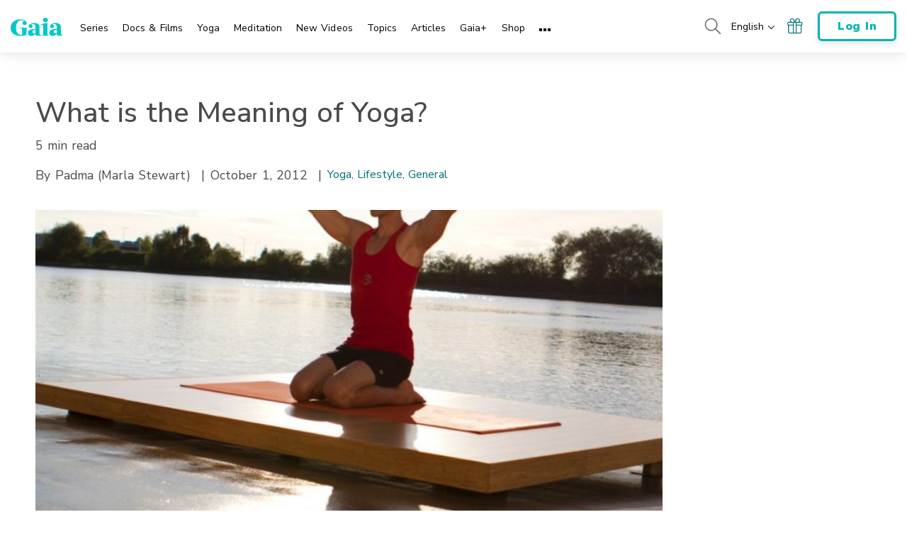

--- FILE ---
content_type: text/html; charset=UTF-8
request_url: https://www.gaia.com/article/what-meaning-yoga
body_size: 49980
content:
<!DOCTYPE html>
<html lang="en">
	<head>
					<meta charset="UTF-8"/>
<meta http-equiv="X-UA-Compatible" content="IE=edge"/><script type="text/javascript">(window.NREUM||(NREUM={})).init={privacy:{cookies_enabled:false},ajax:{deny_list:[]},session_trace:{sampling_rate:0.0,mode:"FIXED_RATE",enabled:true,error_sampling_rate:0.0},feature_flags:["soft_nav"],distributed_tracing:{enabled:true,allowed_origins:["https://auth.gaia.com","https://brooklyn.gaia.com","https://graphql.gaia.com","https://testarossa.gaia.com","https://video-analytics.gaia.com"],cors_use_newrelic_header:true,cors_use_tracecontext_headers:true}};(window.NREUM||(NREUM={})).loader_config={agentID:"830717991",accountID:"186534",trustKey:"186534",xpid:"VQ4BVFVXGwsDVFZSAAUGXw==",licenseKey:"c055f5d1fe",applicationID:"830707419",browserID:"830717991"};;/*! For license information please see nr-loader-spa-1.308.0.min.js.LICENSE.txt */
(()=>{var e,t,r={384:(e,t,r)=>{"use strict";r.d(t,{NT:()=>a,US:()=>u,Zm:()=>o,bQ:()=>d,dV:()=>c,pV:()=>l});var n=r(6154),i=r(1863),s=r(1910);const a={beacon:"bam.nr-data.net",errorBeacon:"bam.nr-data.net"};function o(){return n.gm.NREUM||(n.gm.NREUM={}),void 0===n.gm.newrelic&&(n.gm.newrelic=n.gm.NREUM),n.gm.NREUM}function c(){let e=o();return e.o||(e.o={ST:n.gm.setTimeout,SI:n.gm.setImmediate||n.gm.setInterval,CT:n.gm.clearTimeout,XHR:n.gm.XMLHttpRequest,REQ:n.gm.Request,EV:n.gm.Event,PR:n.gm.Promise,MO:n.gm.MutationObserver,FETCH:n.gm.fetch,WS:n.gm.WebSocket},(0,s.i)(...Object.values(e.o))),e}function d(e,t){let r=o();r.initializedAgents??={},t.initializedAt={ms:(0,i.t)(),date:new Date},r.initializedAgents[e]=t}function u(e,t){o()[e]=t}function l(){return function(){let e=o();const t=e.info||{};e.info={beacon:a.beacon,errorBeacon:a.errorBeacon,...t}}(),function(){let e=o();const t=e.init||{};e.init={...t}}(),c(),function(){let e=o();const t=e.loader_config||{};e.loader_config={...t}}(),o()}},782:(e,t,r)=>{"use strict";r.d(t,{T:()=>n});const n=r(860).K7.pageViewTiming},860:(e,t,r)=>{"use strict";r.d(t,{$J:()=>u,K7:()=>c,P3:()=>d,XX:()=>i,Yy:()=>o,df:()=>s,qY:()=>n,v4:()=>a});const n="events",i="jserrors",s="browser/blobs",a="rum",o="browser/logs",c={ajax:"ajax",genericEvents:"generic_events",jserrors:i,logging:"logging",metrics:"metrics",pageAction:"page_action",pageViewEvent:"page_view_event",pageViewTiming:"page_view_timing",sessionReplay:"session_replay",sessionTrace:"session_trace",softNav:"soft_navigations",spa:"spa"},d={[c.pageViewEvent]:1,[c.pageViewTiming]:2,[c.metrics]:3,[c.jserrors]:4,[c.spa]:5,[c.ajax]:6,[c.sessionTrace]:7,[c.softNav]:8,[c.sessionReplay]:9,[c.logging]:10,[c.genericEvents]:11},u={[c.pageViewEvent]:a,[c.pageViewTiming]:n,[c.ajax]:n,[c.spa]:n,[c.softNav]:n,[c.metrics]:i,[c.jserrors]:i,[c.sessionTrace]:s,[c.sessionReplay]:s,[c.logging]:o,[c.genericEvents]:"ins"}},944:(e,t,r)=>{"use strict";r.d(t,{R:()=>i});var n=r(3241);function i(e,t){"function"==typeof console.debug&&(console.debug("New Relic Warning: https://github.com/newrelic/newrelic-browser-agent/blob/main/docs/warning-codes.md#".concat(e),t),(0,n.W)({agentIdentifier:null,drained:null,type:"data",name:"warn",feature:"warn",data:{code:e,secondary:t}}))}},993:(e,t,r)=>{"use strict";r.d(t,{A$:()=>s,ET:()=>a,TZ:()=>o,p_:()=>i});var n=r(860);const i={ERROR:"ERROR",WARN:"WARN",INFO:"INFO",DEBUG:"DEBUG",TRACE:"TRACE"},s={OFF:0,ERROR:1,WARN:2,INFO:3,DEBUG:4,TRACE:5},a="log",o=n.K7.logging},1541:(e,t,r)=>{"use strict";r.d(t,{U:()=>i,f:()=>n});const n={MFE:"MFE",BA:"BA"};function i(e,t){if(2!==t?.harvestEndpointVersion)return{};const r=t.agentRef.runtime.appMetadata.agents[0].entityGuid;return e?{"source.id":e.id,"source.name":e.name,"source.type":e.type,"parent.id":e.parent?.id||r,"parent.type":e.parent?.type||n.BA}:{"entity.guid":r,appId:t.agentRef.info.applicationID}}},1687:(e,t,r)=>{"use strict";r.d(t,{Ak:()=>d,Ze:()=>h,x3:()=>u});var n=r(3241),i=r(7836),s=r(3606),a=r(860),o=r(2646);const c={};function d(e,t){const r={staged:!1,priority:a.P3[t]||0};l(e),c[e].get(t)||c[e].set(t,r)}function u(e,t){e&&c[e]&&(c[e].get(t)&&c[e].delete(t),p(e,t,!1),c[e].size&&f(e))}function l(e){if(!e)throw new Error("agentIdentifier required");c[e]||(c[e]=new Map)}function h(e="",t="feature",r=!1){if(l(e),!e||!c[e].get(t)||r)return p(e,t);c[e].get(t).staged=!0,f(e)}function f(e){const t=Array.from(c[e]);t.every(([e,t])=>t.staged)&&(t.sort((e,t)=>e[1].priority-t[1].priority),t.forEach(([t])=>{c[e].delete(t),p(e,t)}))}function p(e,t,r=!0){const a=e?i.ee.get(e):i.ee,c=s.i.handlers;if(!a.aborted&&a.backlog&&c){if((0,n.W)({agentIdentifier:e,type:"lifecycle",name:"drain",feature:t}),r){const e=a.backlog[t],r=c[t];if(r){for(let t=0;e&&t<e.length;++t)g(e[t],r);Object.entries(r).forEach(([e,t])=>{Object.values(t||{}).forEach(t=>{t[0]?.on&&t[0]?.context()instanceof o.y&&t[0].on(e,t[1])})})}}a.isolatedBacklog||delete c[t],a.backlog[t]=null,a.emit("drain-"+t,[])}}function g(e,t){var r=e[1];Object.values(t[r]||{}).forEach(t=>{var r=e[0];if(t[0]===r){var n=t[1],i=e[3],s=e[2];n.apply(i,s)}})}},1738:(e,t,r)=>{"use strict";r.d(t,{U:()=>f,Y:()=>h});var n=r(3241),i=r(9908),s=r(1863),a=r(944),o=r(5701),c=r(3969),d=r(8362),u=r(860),l=r(4261);function h(e,t,r,s){const h=s||r;!h||h[e]&&h[e]!==d.d.prototype[e]||(h[e]=function(){(0,i.p)(c.xV,["API/"+e+"/called"],void 0,u.K7.metrics,r.ee),(0,n.W)({agentIdentifier:r.agentIdentifier,drained:!!o.B?.[r.agentIdentifier],type:"data",name:"api",feature:l.Pl+e,data:{}});try{return t.apply(this,arguments)}catch(e){(0,a.R)(23,e)}})}function f(e,t,r,n,a){const o=e.info;null===r?delete o.jsAttributes[t]:o.jsAttributes[t]=r,(a||null===r)&&(0,i.p)(l.Pl+n,[(0,s.t)(),t,r],void 0,"session",e.ee)}},1741:(e,t,r)=>{"use strict";r.d(t,{W:()=>s});var n=r(944),i=r(4261);class s{#e(e,...t){if(this[e]!==s.prototype[e])return this[e](...t);(0,n.R)(35,e)}addPageAction(e,t){return this.#e(i.hG,e,t)}register(e){return this.#e(i.eY,e)}recordCustomEvent(e,t){return this.#e(i.fF,e,t)}setPageViewName(e,t){return this.#e(i.Fw,e,t)}setCustomAttribute(e,t,r){return this.#e(i.cD,e,t,r)}noticeError(e,t){return this.#e(i.o5,e,t)}setUserId(e,t=!1){return this.#e(i.Dl,e,t)}setApplicationVersion(e){return this.#e(i.nb,e)}setErrorHandler(e){return this.#e(i.bt,e)}addRelease(e,t){return this.#e(i.k6,e,t)}log(e,t){return this.#e(i.$9,e,t)}start(){return this.#e(i.d3)}finished(e){return this.#e(i.BL,e)}recordReplay(){return this.#e(i.CH)}pauseReplay(){return this.#e(i.Tb)}addToTrace(e){return this.#e(i.U2,e)}setCurrentRouteName(e){return this.#e(i.PA,e)}interaction(e){return this.#e(i.dT,e)}wrapLogger(e,t,r){return this.#e(i.Wb,e,t,r)}measure(e,t){return this.#e(i.V1,e,t)}consent(e){return this.#e(i.Pv,e)}}},1863:(e,t,r)=>{"use strict";function n(){return Math.floor(performance.now())}r.d(t,{t:()=>n})},1910:(e,t,r)=>{"use strict";r.d(t,{i:()=>s});var n=r(944);const i=new Map;function s(...e){return e.every(e=>{if(i.has(e))return i.get(e);const t="function"==typeof e?e.toString():"",r=t.includes("[native code]"),s=t.includes("nrWrapper");return r||s||(0,n.R)(64,e?.name||t),i.set(e,r),r})}},2555:(e,t,r)=>{"use strict";r.d(t,{D:()=>o,f:()=>a});var n=r(384),i=r(8122);const s={beacon:n.NT.beacon,errorBeacon:n.NT.errorBeacon,licenseKey:void 0,applicationID:void 0,sa:void 0,queueTime:void 0,applicationTime:void 0,ttGuid:void 0,user:void 0,account:void 0,product:void 0,extra:void 0,jsAttributes:{},userAttributes:void 0,atts:void 0,transactionName:void 0,tNamePlain:void 0};function a(e){try{return!!e.licenseKey&&!!e.errorBeacon&&!!e.applicationID}catch(e){return!1}}const o=e=>(0,i.a)(e,s)},2614:(e,t,r)=>{"use strict";r.d(t,{BB:()=>a,H3:()=>n,g:()=>d,iL:()=>c,tS:()=>o,uh:()=>i,wk:()=>s});const n="NRBA",i="SESSION",s=144e5,a=18e5,o={STARTED:"session-started",PAUSE:"session-pause",RESET:"session-reset",RESUME:"session-resume",UPDATE:"session-update"},c={SAME_TAB:"same-tab",CROSS_TAB:"cross-tab"},d={OFF:0,FULL:1,ERROR:2}},2646:(e,t,r)=>{"use strict";r.d(t,{y:()=>n});class n{constructor(e){this.contextId=e}}},2843:(e,t,r)=>{"use strict";r.d(t,{G:()=>s,u:()=>i});var n=r(3878);function i(e,t=!1,r,i){(0,n.DD)("visibilitychange",function(){if(t)return void("hidden"===document.visibilityState&&e());e(document.visibilityState)},r,i)}function s(e,t,r){(0,n.sp)("pagehide",e,t,r)}},3241:(e,t,r)=>{"use strict";r.d(t,{W:()=>s});var n=r(6154);const i="newrelic";function s(e={}){try{n.gm.dispatchEvent(new CustomEvent(i,{detail:e}))}catch(e){}}},3304:(e,t,r)=>{"use strict";r.d(t,{A:()=>s});var n=r(7836);const i=()=>{const e=new WeakSet;return(t,r)=>{if("object"==typeof r&&null!==r){if(e.has(r))return;e.add(r)}return r}};function s(e){try{return JSON.stringify(e,i())??""}catch(e){try{n.ee.emit("internal-error",[e])}catch(e){}return""}}},3333:(e,t,r)=>{"use strict";r.d(t,{$v:()=>u,TZ:()=>n,Xh:()=>c,Zp:()=>i,kd:()=>d,mq:()=>o,nf:()=>a,qN:()=>s});const n=r(860).K7.genericEvents,i=["auxclick","click","copy","keydown","paste","scrollend"],s=["focus","blur"],a=4,o=1e3,c=2e3,d=["PageAction","UserAction","BrowserPerformance"],u={RESOURCES:"experimental.resources",REGISTER:"register"}},3434:(e,t,r)=>{"use strict";r.d(t,{Jt:()=>s,YM:()=>d});var n=r(7836),i=r(5607);const s="nr@original:".concat(i.W),a=50;var o=Object.prototype.hasOwnProperty,c=!1;function d(e,t){return e||(e=n.ee),r.inPlace=function(e,t,n,i,s){n||(n="");const a="-"===n.charAt(0);for(let o=0;o<t.length;o++){const c=t[o],d=e[c];l(d)||(e[c]=r(d,a?c+n:n,i,c,s))}},r.flag=s,r;function r(t,r,n,c,d){return l(t)?t:(r||(r=""),nrWrapper[s]=t,function(e,t,r){if(Object.defineProperty&&Object.keys)try{return Object.keys(e).forEach(function(r){Object.defineProperty(t,r,{get:function(){return e[r]},set:function(t){return e[r]=t,t}})}),t}catch(e){u([e],r)}for(var n in e)o.call(e,n)&&(t[n]=e[n])}(t,nrWrapper,e),nrWrapper);function nrWrapper(){var s,o,l,h;let f;try{o=this,s=[...arguments],l="function"==typeof n?n(s,o):n||{}}catch(t){u([t,"",[s,o,c],l],e)}i(r+"start",[s,o,c],l,d);const p=performance.now();let g;try{return h=t.apply(o,s),g=performance.now(),h}catch(e){throw g=performance.now(),i(r+"err",[s,o,e],l,d),f=e,f}finally{const e=g-p,t={start:p,end:g,duration:e,isLongTask:e>=a,methodName:c,thrownError:f};t.isLongTask&&i("long-task",[t,o],l,d),i(r+"end",[s,o,h],l,d)}}}function i(r,n,i,s){if(!c||t){var a=c;c=!0;try{e.emit(r,n,i,t,s)}catch(t){u([t,r,n,i],e)}c=a}}}function u(e,t){t||(t=n.ee);try{t.emit("internal-error",e)}catch(e){}}function l(e){return!(e&&"function"==typeof e&&e.apply&&!e[s])}},3606:(e,t,r)=>{"use strict";r.d(t,{i:()=>s});var n=r(9908);s.on=a;var i=s.handlers={};function s(e,t,r,s){a(s||n.d,i,e,t,r)}function a(e,t,r,i,s){s||(s="feature"),e||(e=n.d);var a=t[s]=t[s]||{};(a[r]=a[r]||[]).push([e,i])}},3738:(e,t,r)=>{"use strict";r.d(t,{He:()=>i,Kp:()=>o,Lc:()=>d,Rz:()=>u,TZ:()=>n,bD:()=>s,d3:()=>a,jx:()=>l,sl:()=>h,uP:()=>c});const n=r(860).K7.sessionTrace,i="bstResource",s="resource",a="-start",o="-end",c="fn"+a,d="fn"+o,u="pushState",l=1e3,h=3e4},3785:(e,t,r)=>{"use strict";r.d(t,{R:()=>c,b:()=>d});var n=r(9908),i=r(1863),s=r(860),a=r(3969),o=r(993);function c(e,t,r={},c=o.p_.INFO,d=!0,u,l=(0,i.t)()){(0,n.p)(a.xV,["API/logging/".concat(c.toLowerCase(),"/called")],void 0,s.K7.metrics,e),(0,n.p)(o.ET,[l,t,r,c,d,u],void 0,s.K7.logging,e)}function d(e){return"string"==typeof e&&Object.values(o.p_).some(t=>t===e.toUpperCase().trim())}},3878:(e,t,r)=>{"use strict";function n(e,t){return{capture:e,passive:!1,signal:t}}function i(e,t,r=!1,i){window.addEventListener(e,t,n(r,i))}function s(e,t,r=!1,i){document.addEventListener(e,t,n(r,i))}r.d(t,{DD:()=>s,jT:()=>n,sp:()=>i})},3962:(e,t,r)=>{"use strict";r.d(t,{AM:()=>a,O2:()=>l,OV:()=>s,Qu:()=>h,TZ:()=>c,ih:()=>f,pP:()=>o,t1:()=>u,tC:()=>i,wD:()=>d});var n=r(860);const i=["click","keydown","submit"],s="popstate",a="api",o="initialPageLoad",c=n.K7.softNav,d=5e3,u=500,l={INITIAL_PAGE_LOAD:"",ROUTE_CHANGE:1,UNSPECIFIED:2},h={INTERACTION:1,AJAX:2,CUSTOM_END:3,CUSTOM_TRACER:4},f={IP:"in progress",PF:"pending finish",FIN:"finished",CAN:"cancelled"}},3969:(e,t,r)=>{"use strict";r.d(t,{TZ:()=>n,XG:()=>o,rs:()=>i,xV:()=>a,z_:()=>s});const n=r(860).K7.metrics,i="sm",s="cm",a="storeSupportabilityMetrics",o="storeEventMetrics"},4234:(e,t,r)=>{"use strict";r.d(t,{W:()=>s});var n=r(7836),i=r(1687);class s{constructor(e,t){this.agentIdentifier=e,this.ee=n.ee.get(e),this.featureName=t,this.blocked=!1}deregisterDrain(){(0,i.x3)(this.agentIdentifier,this.featureName)}}},4261:(e,t,r)=>{"use strict";r.d(t,{$9:()=>u,BL:()=>c,CH:()=>p,Dl:()=>R,Fw:()=>w,PA:()=>v,Pl:()=>n,Pv:()=>A,Tb:()=>h,U2:()=>a,V1:()=>E,Wb:()=>T,bt:()=>y,cD:()=>b,d3:()=>x,dT:()=>d,eY:()=>g,fF:()=>f,hG:()=>s,hw:()=>i,k6:()=>o,nb:()=>m,o5:()=>l});const n="api-",i=n+"ixn-",s="addPageAction",a="addToTrace",o="addRelease",c="finished",d="interaction",u="log",l="noticeError",h="pauseReplay",f="recordCustomEvent",p="recordReplay",g="register",m="setApplicationVersion",v="setCurrentRouteName",b="setCustomAttribute",y="setErrorHandler",w="setPageViewName",R="setUserId",x="start",T="wrapLogger",E="measure",A="consent"},5205:(e,t,r)=>{"use strict";r.d(t,{j:()=>S});var n=r(384),i=r(1741);var s=r(2555),a=r(3333);const o=e=>{if(!e||"string"!=typeof e)return!1;try{document.createDocumentFragment().querySelector(e)}catch{return!1}return!0};var c=r(2614),d=r(944),u=r(8122);const l="[data-nr-mask]",h=e=>(0,u.a)(e,(()=>{const e={feature_flags:[],experimental:{allow_registered_children:!1,resources:!1},mask_selector:"*",block_selector:"[data-nr-block]",mask_input_options:{color:!1,date:!1,"datetime-local":!1,email:!1,month:!1,number:!1,range:!1,search:!1,tel:!1,text:!1,time:!1,url:!1,week:!1,textarea:!1,select:!1,password:!0}};return{ajax:{deny_list:void 0,block_internal:!0,enabled:!0,autoStart:!0},api:{get allow_registered_children(){return e.feature_flags.includes(a.$v.REGISTER)||e.experimental.allow_registered_children},set allow_registered_children(t){e.experimental.allow_registered_children=t},duplicate_registered_data:!1},browser_consent_mode:{enabled:!1},distributed_tracing:{enabled:void 0,exclude_newrelic_header:void 0,cors_use_newrelic_header:void 0,cors_use_tracecontext_headers:void 0,allowed_origins:void 0},get feature_flags(){return e.feature_flags},set feature_flags(t){e.feature_flags=t},generic_events:{enabled:!0,autoStart:!0},harvest:{interval:30},jserrors:{enabled:!0,autoStart:!0},logging:{enabled:!0,autoStart:!0},metrics:{enabled:!0,autoStart:!0},obfuscate:void 0,page_action:{enabled:!0},page_view_event:{enabled:!0,autoStart:!0},page_view_timing:{enabled:!0,autoStart:!0},performance:{capture_marks:!1,capture_measures:!1,capture_detail:!0,resources:{get enabled(){return e.feature_flags.includes(a.$v.RESOURCES)||e.experimental.resources},set enabled(t){e.experimental.resources=t},asset_types:[],first_party_domains:[],ignore_newrelic:!0}},privacy:{cookies_enabled:!0},proxy:{assets:void 0,beacon:void 0},session:{expiresMs:c.wk,inactiveMs:c.BB},session_replay:{autoStart:!0,enabled:!1,preload:!1,sampling_rate:10,error_sampling_rate:100,collect_fonts:!1,inline_images:!1,fix_stylesheets:!0,mask_all_inputs:!0,get mask_text_selector(){return e.mask_selector},set mask_text_selector(t){o(t)?e.mask_selector="".concat(t,",").concat(l):""===t||null===t?e.mask_selector=l:(0,d.R)(5,t)},get block_class(){return"nr-block"},get ignore_class(){return"nr-ignore"},get mask_text_class(){return"nr-mask"},get block_selector(){return e.block_selector},set block_selector(t){o(t)?e.block_selector+=",".concat(t):""!==t&&(0,d.R)(6,t)},get mask_input_options(){return e.mask_input_options},set mask_input_options(t){t&&"object"==typeof t?e.mask_input_options={...t,password:!0}:(0,d.R)(7,t)}},session_trace:{enabled:!0,autoStart:!0},soft_navigations:{enabled:!0,autoStart:!0},spa:{enabled:!0,autoStart:!0},ssl:void 0,user_actions:{enabled:!0,elementAttributes:["id","className","tagName","type"]}}})());var f=r(6154),p=r(9324);let g=0;const m={buildEnv:p.F3,distMethod:p.Xs,version:p.xv,originTime:f.WN},v={consented:!1},b={appMetadata:{},get consented(){return this.session?.state?.consent||v.consented},set consented(e){v.consented=e},customTransaction:void 0,denyList:void 0,disabled:!1,harvester:void 0,isolatedBacklog:!1,isRecording:!1,loaderType:void 0,maxBytes:3e4,obfuscator:void 0,onerror:void 0,ptid:void 0,releaseIds:{},session:void 0,timeKeeper:void 0,registeredEntities:[],jsAttributesMetadata:{bytes:0},get harvestCount(){return++g}},y=e=>{const t=(0,u.a)(e,b),r=Object.keys(m).reduce((e,t)=>(e[t]={value:m[t],writable:!1,configurable:!0,enumerable:!0},e),{});return Object.defineProperties(t,r)};var w=r(5701);const R=e=>{const t=e.startsWith("http");e+="/",r.p=t?e:"https://"+e};var x=r(7836),T=r(3241);const E={accountID:void 0,trustKey:void 0,agentID:void 0,licenseKey:void 0,applicationID:void 0,xpid:void 0},A=e=>(0,u.a)(e,E),_=new Set;function S(e,t={},r,a){let{init:o,info:c,loader_config:d,runtime:u={},exposed:l=!0}=t;if(!c){const e=(0,n.pV)();o=e.init,c=e.info,d=e.loader_config}e.init=h(o||{}),e.loader_config=A(d||{}),c.jsAttributes??={},f.bv&&(c.jsAttributes.isWorker=!0),e.info=(0,s.D)(c);const p=e.init,g=[c.beacon,c.errorBeacon];_.has(e.agentIdentifier)||(p.proxy.assets&&(R(p.proxy.assets),g.push(p.proxy.assets)),p.proxy.beacon&&g.push(p.proxy.beacon),e.beacons=[...g],function(e){const t=(0,n.pV)();Object.getOwnPropertyNames(i.W.prototype).forEach(r=>{const n=i.W.prototype[r];if("function"!=typeof n||"constructor"===n)return;let s=t[r];e[r]&&!1!==e.exposed&&"micro-agent"!==e.runtime?.loaderType&&(t[r]=(...t)=>{const n=e[r](...t);return s?s(...t):n})})}(e),(0,n.US)("activatedFeatures",w.B)),u.denyList=[...p.ajax.deny_list||[],...p.ajax.block_internal?g:[]],u.ptid=e.agentIdentifier,u.loaderType=r,e.runtime=y(u),_.has(e.agentIdentifier)||(e.ee=x.ee.get(e.agentIdentifier),e.exposed=l,(0,T.W)({agentIdentifier:e.agentIdentifier,drained:!!w.B?.[e.agentIdentifier],type:"lifecycle",name:"initialize",feature:void 0,data:e.config})),_.add(e.agentIdentifier)}},5270:(e,t,r)=>{"use strict";r.d(t,{Aw:()=>a,SR:()=>s,rF:()=>o});var n=r(384),i=r(7767);function s(e){return!!(0,n.dV)().o.MO&&(0,i.V)(e)&&!0===e?.session_trace.enabled}function a(e){return!0===e?.session_replay.preload&&s(e)}function o(e,t){try{if("string"==typeof t?.type){if("password"===t.type.toLowerCase())return"*".repeat(e?.length||0);if(void 0!==t?.dataset?.nrUnmask||t?.classList?.contains("nr-unmask"))return e}}catch(e){}return"string"==typeof e?e.replace(/[\S]/g,"*"):"*".repeat(e?.length||0)}},5289:(e,t,r)=>{"use strict";r.d(t,{GG:()=>a,Qr:()=>c,sB:()=>o});var n=r(3878),i=r(6389);function s(){return"undefined"==typeof document||"complete"===document.readyState}function a(e,t){if(s())return e();const r=(0,i.J)(e),a=setInterval(()=>{s()&&(clearInterval(a),r())},500);(0,n.sp)("load",r,t)}function o(e){if(s())return e();(0,n.DD)("DOMContentLoaded",e)}function c(e){if(s())return e();(0,n.sp)("popstate",e)}},5607:(e,t,r)=>{"use strict";r.d(t,{W:()=>n});const n=(0,r(9566).bz)()},5701:(e,t,r)=>{"use strict";r.d(t,{B:()=>s,t:()=>a});var n=r(3241);const i=new Set,s={};function a(e,t){const r=t.agentIdentifier;s[r]??={},e&&"object"==typeof e&&(i.has(r)||(t.ee.emit("rumresp",[e]),s[r]=e,i.add(r),(0,n.W)({agentIdentifier:r,loaded:!0,drained:!0,type:"lifecycle",name:"load",feature:void 0,data:e})))}},6154:(e,t,r)=>{"use strict";r.d(t,{OF:()=>d,RI:()=>i,WN:()=>h,bv:()=>s,eN:()=>f,gm:()=>a,lR:()=>l,m:()=>c,mw:()=>o,sb:()=>u});var n=r(1863);const i="undefined"!=typeof window&&!!window.document,s="undefined"!=typeof WorkerGlobalScope&&("undefined"!=typeof self&&self instanceof WorkerGlobalScope&&self.navigator instanceof WorkerNavigator||"undefined"!=typeof globalThis&&globalThis instanceof WorkerGlobalScope&&globalThis.navigator instanceof WorkerNavigator),a=i?window:"undefined"!=typeof WorkerGlobalScope&&("undefined"!=typeof self&&self instanceof WorkerGlobalScope&&self||"undefined"!=typeof globalThis&&globalThis instanceof WorkerGlobalScope&&globalThis),o=Boolean("hidden"===a?.document?.visibilityState),c=""+a?.location,d=/iPad|iPhone|iPod/.test(a.navigator?.userAgent),u=d&&"undefined"==typeof SharedWorker,l=(()=>{const e=a.navigator?.userAgent?.match(/Firefox[/\s](\d+\.\d+)/);return Array.isArray(e)&&e.length>=2?+e[1]:0})(),h=Date.now()-(0,n.t)(),f=()=>"undefined"!=typeof PerformanceNavigationTiming&&a?.performance?.getEntriesByType("navigation")?.[0]?.responseStart},6344:(e,t,r)=>{"use strict";r.d(t,{BB:()=>u,Qb:()=>l,TZ:()=>i,Ug:()=>a,Vh:()=>s,_s:()=>o,bc:()=>d,yP:()=>c});var n=r(2614);const i=r(860).K7.sessionReplay,s="errorDuringReplay",a=.12,o={DomContentLoaded:0,Load:1,FullSnapshot:2,IncrementalSnapshot:3,Meta:4,Custom:5},c={[n.g.ERROR]:15e3,[n.g.FULL]:3e5,[n.g.OFF]:0},d={RESET:{message:"Session was reset",sm:"Reset"},IMPORT:{message:"Recorder failed to import",sm:"Import"},TOO_MANY:{message:"429: Too Many Requests",sm:"Too-Many"},TOO_BIG:{message:"Payload was too large",sm:"Too-Big"},CROSS_TAB:{message:"Session Entity was set to OFF on another tab",sm:"Cross-Tab"},ENTITLEMENTS:{message:"Session Replay is not allowed and will not be started",sm:"Entitlement"}},u=5e3,l={API:"api",RESUME:"resume",SWITCH_TO_FULL:"switchToFull",INITIALIZE:"initialize",PRELOAD:"preload"}},6389:(e,t,r)=>{"use strict";function n(e,t=500,r={}){const n=r?.leading||!1;let i;return(...r)=>{n&&void 0===i&&(e.apply(this,r),i=setTimeout(()=>{i=clearTimeout(i)},t)),n||(clearTimeout(i),i=setTimeout(()=>{e.apply(this,r)},t))}}function i(e){let t=!1;return(...r)=>{t||(t=!0,e.apply(this,r))}}r.d(t,{J:()=>i,s:()=>n})},6630:(e,t,r)=>{"use strict";r.d(t,{T:()=>n});const n=r(860).K7.pageViewEvent},6774:(e,t,r)=>{"use strict";r.d(t,{T:()=>n});const n=r(860).K7.jserrors},7295:(e,t,r)=>{"use strict";r.d(t,{Xv:()=>a,gX:()=>i,iW:()=>s});var n=[];function i(e){if(!e||s(e))return!1;if(0===n.length)return!0;if("*"===n[0].hostname)return!1;for(var t=0;t<n.length;t++){var r=n[t];if(r.hostname.test(e.hostname)&&r.pathname.test(e.pathname))return!1}return!0}function s(e){return void 0===e.hostname}function a(e){if(n=[],e&&e.length)for(var t=0;t<e.length;t++){let r=e[t];if(!r)continue;if("*"===r)return void(n=[{hostname:"*"}]);0===r.indexOf("http://")?r=r.substring(7):0===r.indexOf("https://")&&(r=r.substring(8));const i=r.indexOf("/");let s,a;i>0?(s=r.substring(0,i),a=r.substring(i)):(s=r,a="*");let[c]=s.split(":");n.push({hostname:o(c),pathname:o(a,!0)})}}function o(e,t=!1){const r=e.replace(/[.+?^${}()|[\]\\]/g,e=>"\\"+e).replace(/\*/g,".*?");return new RegExp((t?"^":"")+r+"$")}},7485:(e,t,r)=>{"use strict";r.d(t,{D:()=>i});var n=r(6154);function i(e){if(0===(e||"").indexOf("data:"))return{protocol:"data"};try{const t=new URL(e,location.href),r={port:t.port,hostname:t.hostname,pathname:t.pathname,search:t.search,protocol:t.protocol.slice(0,t.protocol.indexOf(":")),sameOrigin:t.protocol===n.gm?.location?.protocol&&t.host===n.gm?.location?.host};return r.port&&""!==r.port||("http:"===t.protocol&&(r.port="80"),"https:"===t.protocol&&(r.port="443")),r.pathname&&""!==r.pathname?r.pathname.startsWith("/")||(r.pathname="/".concat(r.pathname)):r.pathname="/",r}catch(e){return{}}}},7699:(e,t,r)=>{"use strict";r.d(t,{It:()=>s,KC:()=>o,No:()=>i,qh:()=>a});var n=r(860);const i=16e3,s=1e6,a="SESSION_ERROR",o={[n.K7.logging]:!0,[n.K7.genericEvents]:!1,[n.K7.jserrors]:!1,[n.K7.ajax]:!1}},7767:(e,t,r)=>{"use strict";r.d(t,{V:()=>i});var n=r(6154);const i=e=>n.RI&&!0===e?.privacy.cookies_enabled},7836:(e,t,r)=>{"use strict";r.d(t,{P:()=>o,ee:()=>c});var n=r(384),i=r(8990),s=r(2646),a=r(5607);const o="nr@context:".concat(a.W),c=function e(t,r){var n={},a={},u={},l=!1;try{l=16===r.length&&d.initializedAgents?.[r]?.runtime.isolatedBacklog}catch(e){}var h={on:p,addEventListener:p,removeEventListener:function(e,t){var r=n[e];if(!r)return;for(var i=0;i<r.length;i++)r[i]===t&&r.splice(i,1)},emit:function(e,r,n,i,s){!1!==s&&(s=!0);if(c.aborted&&!i)return;t&&s&&t.emit(e,r,n);var o=f(n);g(e).forEach(e=>{e.apply(o,r)});var d=v()[a[e]];d&&d.push([h,e,r,o]);return o},get:m,listeners:g,context:f,buffer:function(e,t){const r=v();if(t=t||"feature",h.aborted)return;Object.entries(e||{}).forEach(([e,n])=>{a[n]=t,t in r||(r[t]=[])})},abort:function(){h._aborted=!0,Object.keys(h.backlog).forEach(e=>{delete h.backlog[e]})},isBuffering:function(e){return!!v()[a[e]]},debugId:r,backlog:l?{}:t&&"object"==typeof t.backlog?t.backlog:{},isolatedBacklog:l};return Object.defineProperty(h,"aborted",{get:()=>{let e=h._aborted||!1;return e||(t&&(e=t.aborted),e)}}),h;function f(e){return e&&e instanceof s.y?e:e?(0,i.I)(e,o,()=>new s.y(o)):new s.y(o)}function p(e,t){n[e]=g(e).concat(t)}function g(e){return n[e]||[]}function m(t){return u[t]=u[t]||e(h,t)}function v(){return h.backlog}}(void 0,"globalEE"),d=(0,n.Zm)();d.ee||(d.ee=c)},8122:(e,t,r)=>{"use strict";r.d(t,{a:()=>i});var n=r(944);function i(e,t){try{if(!e||"object"!=typeof e)return(0,n.R)(3);if(!t||"object"!=typeof t)return(0,n.R)(4);const r=Object.create(Object.getPrototypeOf(t),Object.getOwnPropertyDescriptors(t)),s=0===Object.keys(r).length?e:r;for(let a in s)if(void 0!==e[a])try{if(null===e[a]){r[a]=null;continue}Array.isArray(e[a])&&Array.isArray(t[a])?r[a]=Array.from(new Set([...e[a],...t[a]])):"object"==typeof e[a]&&"object"==typeof t[a]?r[a]=i(e[a],t[a]):r[a]=e[a]}catch(e){r[a]||(0,n.R)(1,e)}return r}catch(e){(0,n.R)(2,e)}}},8139:(e,t,r)=>{"use strict";r.d(t,{u:()=>h});var n=r(7836),i=r(3434),s=r(8990),a=r(6154);const o={},c=a.gm.XMLHttpRequest,d="addEventListener",u="removeEventListener",l="nr@wrapped:".concat(n.P);function h(e){var t=function(e){return(e||n.ee).get("events")}(e);if(o[t.debugId]++)return t;o[t.debugId]=1;var r=(0,i.YM)(t,!0);function h(e){r.inPlace(e,[d,u],"-",p)}function p(e,t){return e[1]}return"getPrototypeOf"in Object&&(a.RI&&f(document,h),c&&f(c.prototype,h),f(a.gm,h)),t.on(d+"-start",function(e,t){var n=e[1];if(null!==n&&("function"==typeof n||"object"==typeof n)&&"newrelic"!==e[0]){var i=(0,s.I)(n,l,function(){var e={object:function(){if("function"!=typeof n.handleEvent)return;return n.handleEvent.apply(n,arguments)},function:n}[typeof n];return e?r(e,"fn-",null,e.name||"anonymous"):n});this.wrapped=e[1]=i}}),t.on(u+"-start",function(e){e[1]=this.wrapped||e[1]}),t}function f(e,t,...r){let n=e;for(;"object"==typeof n&&!Object.prototype.hasOwnProperty.call(n,d);)n=Object.getPrototypeOf(n);n&&t(n,...r)}},8362:(e,t,r)=>{"use strict";r.d(t,{d:()=>s});var n=r(9566),i=r(1741);class s extends i.W{agentIdentifier=(0,n.LA)(16)}},8374:(e,t,r)=>{r.nc=(()=>{try{return document?.currentScript?.nonce}catch(e){}return""})()},8990:(e,t,r)=>{"use strict";r.d(t,{I:()=>i});var n=Object.prototype.hasOwnProperty;function i(e,t,r){if(n.call(e,t))return e[t];var i=r();if(Object.defineProperty&&Object.keys)try{return Object.defineProperty(e,t,{value:i,writable:!0,enumerable:!1}),i}catch(e){}return e[t]=i,i}},9119:(e,t,r)=>{"use strict";r.d(t,{L:()=>s});var n=/([^?#]*)[^#]*(#[^?]*|$).*/,i=/([^?#]*)().*/;function s(e,t){return e?e.replace(t?n:i,"$1$2"):e}},9300:(e,t,r)=>{"use strict";r.d(t,{T:()=>n});const n=r(860).K7.ajax},9324:(e,t,r)=>{"use strict";r.d(t,{AJ:()=>a,F3:()=>i,Xs:()=>s,Yq:()=>o,xv:()=>n});const n="1.308.0",i="PROD",s="CDN",a="@newrelic/rrweb",o="1.0.1"},9566:(e,t,r)=>{"use strict";r.d(t,{LA:()=>o,ZF:()=>c,bz:()=>a,el:()=>d});var n=r(6154);const i="xxxxxxxx-xxxx-4xxx-yxxx-xxxxxxxxxxxx";function s(e,t){return e?15&e[t]:16*Math.random()|0}function a(){const e=n.gm?.crypto||n.gm?.msCrypto;let t,r=0;return e&&e.getRandomValues&&(t=e.getRandomValues(new Uint8Array(30))),i.split("").map(e=>"x"===e?s(t,r++).toString(16):"y"===e?(3&s()|8).toString(16):e).join("")}function o(e){const t=n.gm?.crypto||n.gm?.msCrypto;let r,i=0;t&&t.getRandomValues&&(r=t.getRandomValues(new Uint8Array(e)));const a=[];for(var o=0;o<e;o++)a.push(s(r,i++).toString(16));return a.join("")}function c(){return o(16)}function d(){return o(32)}},9908:(e,t,r)=>{"use strict";r.d(t,{d:()=>n,p:()=>i});var n=r(7836).ee.get("handle");function i(e,t,r,i,s){s?(s.buffer([e],i),s.emit(e,t,r)):(n.buffer([e],i),n.emit(e,t,r))}}},n={};function i(e){var t=n[e];if(void 0!==t)return t.exports;var s=n[e]={exports:{}};return r[e](s,s.exports,i),s.exports}i.m=r,i.d=(e,t)=>{for(var r in t)i.o(t,r)&&!i.o(e,r)&&Object.defineProperty(e,r,{enumerable:!0,get:t[r]})},i.f={},i.e=e=>Promise.all(Object.keys(i.f).reduce((t,r)=>(i.f[r](e,t),t),[])),i.u=e=>({212:"nr-spa-compressor",249:"nr-spa-recorder",478:"nr-spa"}[e]+"-1.308.0.min.js"),i.o=(e,t)=>Object.prototype.hasOwnProperty.call(e,t),e={},t="NRBA-1.308.0.PROD:",i.l=(r,n,s,a)=>{if(e[r])e[r].push(n);else{var o,c;if(void 0!==s)for(var d=document.getElementsByTagName("script"),u=0;u<d.length;u++){var l=d[u];if(l.getAttribute("src")==r||l.getAttribute("data-webpack")==t+s){o=l;break}}if(!o){c=!0;var h={478:"sha512-RSfSVnmHk59T/uIPbdSE0LPeqcEdF4/+XhfJdBuccH5rYMOEZDhFdtnh6X6nJk7hGpzHd9Ujhsy7lZEz/ORYCQ==",249:"sha512-ehJXhmntm85NSqW4MkhfQqmeKFulra3klDyY0OPDUE+sQ3GokHlPh1pmAzuNy//3j4ac6lzIbmXLvGQBMYmrkg==",212:"sha512-B9h4CR46ndKRgMBcK+j67uSR2RCnJfGefU+A7FrgR/k42ovXy5x/MAVFiSvFxuVeEk/pNLgvYGMp1cBSK/G6Fg=="};(o=document.createElement("script")).charset="utf-8",i.nc&&o.setAttribute("nonce",i.nc),o.setAttribute("data-webpack",t+s),o.src=r,0!==o.src.indexOf(window.location.origin+"/")&&(o.crossOrigin="anonymous"),h[a]&&(o.integrity=h[a])}e[r]=[n];var f=(t,n)=>{o.onerror=o.onload=null,clearTimeout(p);var i=e[r];if(delete e[r],o.parentNode&&o.parentNode.removeChild(o),i&&i.forEach(e=>e(n)),t)return t(n)},p=setTimeout(f.bind(null,void 0,{type:"timeout",target:o}),12e4);o.onerror=f.bind(null,o.onerror),o.onload=f.bind(null,o.onload),c&&document.head.appendChild(o)}},i.r=e=>{"undefined"!=typeof Symbol&&Symbol.toStringTag&&Object.defineProperty(e,Symbol.toStringTag,{value:"Module"}),Object.defineProperty(e,"__esModule",{value:!0})},i.p="https://js-agent.newrelic.com/",(()=>{var e={38:0,788:0};i.f.j=(t,r)=>{var n=i.o(e,t)?e[t]:void 0;if(0!==n)if(n)r.push(n[2]);else{var s=new Promise((r,i)=>n=e[t]=[r,i]);r.push(n[2]=s);var a=i.p+i.u(t),o=new Error;i.l(a,r=>{if(i.o(e,t)&&(0!==(n=e[t])&&(e[t]=void 0),n)){var s=r&&("load"===r.type?"missing":r.type),a=r&&r.target&&r.target.src;o.message="Loading chunk "+t+" failed: ("+s+": "+a+")",o.name="ChunkLoadError",o.type=s,o.request=a,n[1](o)}},"chunk-"+t,t)}};var t=(t,r)=>{var n,s,[a,o,c]=r,d=0;if(a.some(t=>0!==e[t])){for(n in o)i.o(o,n)&&(i.m[n]=o[n]);if(c)c(i)}for(t&&t(r);d<a.length;d++)s=a[d],i.o(e,s)&&e[s]&&e[s][0](),e[s]=0},r=self["webpackChunk:NRBA-1.308.0.PROD"]=self["webpackChunk:NRBA-1.308.0.PROD"]||[];r.forEach(t.bind(null,0)),r.push=t.bind(null,r.push.bind(r))})(),(()=>{"use strict";i(8374);var e=i(8362),t=i(860);const r=Object.values(t.K7);var n=i(5205);var s=i(9908),a=i(1863),o=i(4261),c=i(1738);var d=i(1687),u=i(4234),l=i(5289),h=i(6154),f=i(944),p=i(5270),g=i(7767),m=i(6389),v=i(7699);class b extends u.W{constructor(e,t){super(e.agentIdentifier,t),this.agentRef=e,this.abortHandler=void 0,this.featAggregate=void 0,this.loadedSuccessfully=void 0,this.onAggregateImported=new Promise(e=>{this.loadedSuccessfully=e}),this.deferred=Promise.resolve(),!1===e.init[this.featureName].autoStart?this.deferred=new Promise((t,r)=>{this.ee.on("manual-start-all",(0,m.J)(()=>{(0,d.Ak)(e.agentIdentifier,this.featureName),t()}))}):(0,d.Ak)(e.agentIdentifier,t)}importAggregator(e,t,r={}){if(this.featAggregate)return;const n=async()=>{let n;await this.deferred;try{if((0,g.V)(e.init)){const{setupAgentSession:t}=await i.e(478).then(i.bind(i,8766));n=t(e)}}catch(e){(0,f.R)(20,e),this.ee.emit("internal-error",[e]),(0,s.p)(v.qh,[e],void 0,this.featureName,this.ee)}try{if(!this.#t(this.featureName,n,e.init))return(0,d.Ze)(this.agentIdentifier,this.featureName),void this.loadedSuccessfully(!1);const{Aggregate:i}=await t();this.featAggregate=new i(e,r),e.runtime.harvester.initializedAggregates.push(this.featAggregate),this.loadedSuccessfully(!0)}catch(e){(0,f.R)(34,e),this.abortHandler?.(),(0,d.Ze)(this.agentIdentifier,this.featureName,!0),this.loadedSuccessfully(!1),this.ee&&this.ee.abort()}};h.RI?(0,l.GG)(()=>n(),!0):n()}#t(e,r,n){if(this.blocked)return!1;switch(e){case t.K7.sessionReplay:return(0,p.SR)(n)&&!!r;case t.K7.sessionTrace:return!!r;default:return!0}}}var y=i(6630),w=i(2614),R=i(3241);class x extends b{static featureName=y.T;constructor(e){var t;super(e,y.T),this.setupInspectionEvents(e.agentIdentifier),t=e,(0,c.Y)(o.Fw,function(e,r){"string"==typeof e&&("/"!==e.charAt(0)&&(e="/"+e),t.runtime.customTransaction=(r||"http://custom.transaction")+e,(0,s.p)(o.Pl+o.Fw,[(0,a.t)()],void 0,void 0,t.ee))},t),this.importAggregator(e,()=>i.e(478).then(i.bind(i,2467)))}setupInspectionEvents(e){const t=(t,r)=>{t&&(0,R.W)({agentIdentifier:e,timeStamp:t.timeStamp,loaded:"complete"===t.target.readyState,type:"window",name:r,data:t.target.location+""})};(0,l.sB)(e=>{t(e,"DOMContentLoaded")}),(0,l.GG)(e=>{t(e,"load")}),(0,l.Qr)(e=>{t(e,"navigate")}),this.ee.on(w.tS.UPDATE,(t,r)=>{(0,R.W)({agentIdentifier:e,type:"lifecycle",name:"session",data:r})})}}var T=i(384);class E extends e.d{constructor(e){var t;(super(),h.gm)?(this.features={},(0,T.bQ)(this.agentIdentifier,this),this.desiredFeatures=new Set(e.features||[]),this.desiredFeatures.add(x),(0,n.j)(this,e,e.loaderType||"agent"),t=this,(0,c.Y)(o.cD,function(e,r,n=!1){if("string"==typeof e){if(["string","number","boolean"].includes(typeof r)||null===r)return(0,c.U)(t,e,r,o.cD,n);(0,f.R)(40,typeof r)}else(0,f.R)(39,typeof e)},t),function(e){(0,c.Y)(o.Dl,function(t,r=!1){if("string"!=typeof t&&null!==t)return void(0,f.R)(41,typeof t);const n=e.info.jsAttributes["enduser.id"];r&&null!=n&&n!==t?(0,s.p)(o.Pl+"setUserIdAndResetSession",[t],void 0,"session",e.ee):(0,c.U)(e,"enduser.id",t,o.Dl,!0)},e)}(this),function(e){(0,c.Y)(o.nb,function(t){if("string"==typeof t||null===t)return(0,c.U)(e,"application.version",t,o.nb,!1);(0,f.R)(42,typeof t)},e)}(this),function(e){(0,c.Y)(o.d3,function(){e.ee.emit("manual-start-all")},e)}(this),function(e){(0,c.Y)(o.Pv,function(t=!0){if("boolean"==typeof t){if((0,s.p)(o.Pl+o.Pv,[t],void 0,"session",e.ee),e.runtime.consented=t,t){const t=e.features.page_view_event;t.onAggregateImported.then(e=>{const r=t.featAggregate;e&&!r.sentRum&&r.sendRum()})}}else(0,f.R)(65,typeof t)},e)}(this),this.run()):(0,f.R)(21)}get config(){return{info:this.info,init:this.init,loader_config:this.loader_config,runtime:this.runtime}}get api(){return this}run(){try{const e=function(e){const t={};return r.forEach(r=>{t[r]=!!e[r]?.enabled}),t}(this.init),n=[...this.desiredFeatures];n.sort((e,r)=>t.P3[e.featureName]-t.P3[r.featureName]),n.forEach(r=>{if(!e[r.featureName]&&r.featureName!==t.K7.pageViewEvent)return;if(r.featureName===t.K7.spa)return void(0,f.R)(67);const n=function(e){switch(e){case t.K7.ajax:return[t.K7.jserrors];case t.K7.sessionTrace:return[t.K7.ajax,t.K7.pageViewEvent];case t.K7.sessionReplay:return[t.K7.sessionTrace];case t.K7.pageViewTiming:return[t.K7.pageViewEvent];default:return[]}}(r.featureName).filter(e=>!(e in this.features));n.length>0&&(0,f.R)(36,{targetFeature:r.featureName,missingDependencies:n}),this.features[r.featureName]=new r(this)})}catch(e){(0,f.R)(22,e);for(const e in this.features)this.features[e].abortHandler?.();const t=(0,T.Zm)();delete t.initializedAgents[this.agentIdentifier]?.features,delete this.sharedAggregator;return t.ee.get(this.agentIdentifier).abort(),!1}}}var A=i(2843),_=i(782);class S extends b{static featureName=_.T;constructor(e){super(e,_.T),h.RI&&((0,A.u)(()=>(0,s.p)("docHidden",[(0,a.t)()],void 0,_.T,this.ee),!0),(0,A.G)(()=>(0,s.p)("winPagehide",[(0,a.t)()],void 0,_.T,this.ee)),this.importAggregator(e,()=>i.e(478).then(i.bind(i,9917))))}}var O=i(3969);class I extends b{static featureName=O.TZ;constructor(e){super(e,O.TZ),h.RI&&document.addEventListener("securitypolicyviolation",e=>{(0,s.p)(O.xV,["Generic/CSPViolation/Detected"],void 0,this.featureName,this.ee)}),this.importAggregator(e,()=>i.e(478).then(i.bind(i,6555)))}}var N=i(6774),P=i(3878),k=i(3304);class D{constructor(e,t,r,n,i){this.name="UncaughtError",this.message="string"==typeof e?e:(0,k.A)(e),this.sourceURL=t,this.line=r,this.column=n,this.__newrelic=i}}function C(e){return M(e)?e:new D(void 0!==e?.message?e.message:e,e?.filename||e?.sourceURL,e?.lineno||e?.line,e?.colno||e?.col,e?.__newrelic,e?.cause)}function j(e){const t="Unhandled Promise Rejection: ";if(!e?.reason)return;if(M(e.reason)){try{e.reason.message.startsWith(t)||(e.reason.message=t+e.reason.message)}catch(e){}return C(e.reason)}const r=C(e.reason);return(r.message||"").startsWith(t)||(r.message=t+r.message),r}function L(e){if(e.error instanceof SyntaxError&&!/:\d+$/.test(e.error.stack?.trim())){const t=new D(e.message,e.filename,e.lineno,e.colno,e.error.__newrelic,e.cause);return t.name=SyntaxError.name,t}return M(e.error)?e.error:C(e)}function M(e){return e instanceof Error&&!!e.stack}function H(e,r,n,i,o=(0,a.t)()){"string"==typeof e&&(e=new Error(e)),(0,s.p)("err",[e,o,!1,r,n.runtime.isRecording,void 0,i],void 0,t.K7.jserrors,n.ee),(0,s.p)("uaErr",[],void 0,t.K7.genericEvents,n.ee)}var B=i(1541),K=i(993),W=i(3785);function U(e,{customAttributes:t={},level:r=K.p_.INFO}={},n,i,s=(0,a.t)()){(0,W.R)(n.ee,e,t,r,!1,i,s)}function F(e,r,n,i,c=(0,a.t)()){(0,s.p)(o.Pl+o.hG,[c,e,r,i],void 0,t.K7.genericEvents,n.ee)}function V(e,r,n,i,c=(0,a.t)()){const{start:d,end:u,customAttributes:l}=r||{},h={customAttributes:l||{}};if("object"!=typeof h.customAttributes||"string"!=typeof e||0===e.length)return void(0,f.R)(57);const p=(e,t)=>null==e?t:"number"==typeof e?e:e instanceof PerformanceMark?e.startTime:Number.NaN;if(h.start=p(d,0),h.end=p(u,c),Number.isNaN(h.start)||Number.isNaN(h.end))(0,f.R)(57);else{if(h.duration=h.end-h.start,!(h.duration<0))return(0,s.p)(o.Pl+o.V1,[h,e,i],void 0,t.K7.genericEvents,n.ee),h;(0,f.R)(58)}}function G(e,r={},n,i,c=(0,a.t)()){(0,s.p)(o.Pl+o.fF,[c,e,r,i],void 0,t.K7.genericEvents,n.ee)}function z(e){(0,c.Y)(o.eY,function(t){return Y(e,t)},e)}function Y(e,r,n){(0,f.R)(54,"newrelic.register"),r||={},r.type=B.f.MFE,r.licenseKey||=e.info.licenseKey,r.blocked=!1,r.parent=n||{},Array.isArray(r.tags)||(r.tags=[]);const i={};r.tags.forEach(e=>{"name"!==e&&"id"!==e&&(i["source.".concat(e)]=!0)}),r.isolated??=!0;let o=()=>{};const c=e.runtime.registeredEntities;if(!r.isolated){const e=c.find(({metadata:{target:{id:e}}})=>e===r.id&&!r.isolated);if(e)return e}const d=e=>{r.blocked=!0,o=e};function u(e){return"string"==typeof e&&!!e.trim()&&e.trim().length<501||"number"==typeof e}e.init.api.allow_registered_children||d((0,m.J)(()=>(0,f.R)(55))),u(r.id)&&u(r.name)||d((0,m.J)(()=>(0,f.R)(48,r)));const l={addPageAction:(t,n={})=>g(F,[t,{...i,...n},e],r),deregister:()=>{d((0,m.J)(()=>(0,f.R)(68)))},log:(t,n={})=>g(U,[t,{...n,customAttributes:{...i,...n.customAttributes||{}}},e],r),measure:(t,n={})=>g(V,[t,{...n,customAttributes:{...i,...n.customAttributes||{}}},e],r),noticeError:(t,n={})=>g(H,[t,{...i,...n},e],r),register:(t={})=>g(Y,[e,t],l.metadata.target),recordCustomEvent:(t,n={})=>g(G,[t,{...i,...n},e],r),setApplicationVersion:e=>p("application.version",e),setCustomAttribute:(e,t)=>p(e,t),setUserId:e=>p("enduser.id",e),metadata:{customAttributes:i,target:r}},h=()=>(r.blocked&&o(),r.blocked);h()||c.push(l);const p=(e,t)=>{h()||(i[e]=t)},g=(r,n,i)=>{if(h())return;const o=(0,a.t)();(0,s.p)(O.xV,["API/register/".concat(r.name,"/called")],void 0,t.K7.metrics,e.ee);try{if(e.init.api.duplicate_registered_data&&"register"!==r.name){let e=n;if(n[1]instanceof Object){const t={"child.id":i.id,"child.type":i.type};e="customAttributes"in n[1]?[n[0],{...n[1],customAttributes:{...n[1].customAttributes,...t}},...n.slice(2)]:[n[0],{...n[1],...t},...n.slice(2)]}r(...e,void 0,o)}return r(...n,i,o)}catch(e){(0,f.R)(50,e)}};return l}class Z extends b{static featureName=N.T;constructor(e){var t;super(e,N.T),t=e,(0,c.Y)(o.o5,(e,r)=>H(e,r,t),t),function(e){(0,c.Y)(o.bt,function(t){e.runtime.onerror=t},e)}(e),function(e){let t=0;(0,c.Y)(o.k6,function(e,r){++t>10||(this.runtime.releaseIds[e.slice(-200)]=(""+r).slice(-200))},e)}(e),z(e);try{this.removeOnAbort=new AbortController}catch(e){}this.ee.on("internal-error",(t,r)=>{this.abortHandler&&(0,s.p)("ierr",[C(t),(0,a.t)(),!0,{},e.runtime.isRecording,r],void 0,this.featureName,this.ee)}),h.gm.addEventListener("unhandledrejection",t=>{this.abortHandler&&(0,s.p)("err",[j(t),(0,a.t)(),!1,{unhandledPromiseRejection:1},e.runtime.isRecording],void 0,this.featureName,this.ee)},(0,P.jT)(!1,this.removeOnAbort?.signal)),h.gm.addEventListener("error",t=>{this.abortHandler&&(0,s.p)("err",[L(t),(0,a.t)(),!1,{},e.runtime.isRecording],void 0,this.featureName,this.ee)},(0,P.jT)(!1,this.removeOnAbort?.signal)),this.abortHandler=this.#r,this.importAggregator(e,()=>i.e(478).then(i.bind(i,2176)))}#r(){this.removeOnAbort?.abort(),this.abortHandler=void 0}}var q=i(8990);let X=1;function J(e){const t=typeof e;return!e||"object"!==t&&"function"!==t?-1:e===h.gm?0:(0,q.I)(e,"nr@id",function(){return X++})}function Q(e){if("string"==typeof e&&e.length)return e.length;if("object"==typeof e){if("undefined"!=typeof ArrayBuffer&&e instanceof ArrayBuffer&&e.byteLength)return e.byteLength;if("undefined"!=typeof Blob&&e instanceof Blob&&e.size)return e.size;if(!("undefined"!=typeof FormData&&e instanceof FormData))try{return(0,k.A)(e).length}catch(e){return}}}var ee=i(8139),te=i(7836),re=i(3434);const ne={},ie=["open","send"];function se(e){var t=e||te.ee;const r=function(e){return(e||te.ee).get("xhr")}(t);if(void 0===h.gm.XMLHttpRequest)return r;if(ne[r.debugId]++)return r;ne[r.debugId]=1,(0,ee.u)(t);var n=(0,re.YM)(r),i=h.gm.XMLHttpRequest,s=h.gm.MutationObserver,a=h.gm.Promise,o=h.gm.setInterval,c="readystatechange",d=["onload","onerror","onabort","onloadstart","onloadend","onprogress","ontimeout"],u=[],l=h.gm.XMLHttpRequest=function(e){const t=new i(e),s=r.context(t);try{r.emit("new-xhr",[t],s),t.addEventListener(c,(a=s,function(){var e=this;e.readyState>3&&!a.resolved&&(a.resolved=!0,r.emit("xhr-resolved",[],e)),n.inPlace(e,d,"fn-",y)}),(0,P.jT)(!1))}catch(e){(0,f.R)(15,e);try{r.emit("internal-error",[e])}catch(e){}}var a;return t};function p(e,t){n.inPlace(t,["onreadystatechange"],"fn-",y)}if(function(e,t){for(var r in e)t[r]=e[r]}(i,l),l.prototype=i.prototype,n.inPlace(l.prototype,ie,"-xhr-",y),r.on("send-xhr-start",function(e,t){p(e,t),function(e){u.push(e),s&&(g?g.then(b):o?o(b):(m=-m,v.data=m))}(t)}),r.on("open-xhr-start",p),s){var g=a&&a.resolve();if(!o&&!a){var m=1,v=document.createTextNode(m);new s(b).observe(v,{characterData:!0})}}else t.on("fn-end",function(e){e[0]&&e[0].type===c||b()});function b(){for(var e=0;e<u.length;e++)p(0,u[e]);u.length&&(u=[])}function y(e,t){return t}return r}var ae="fetch-",oe=ae+"body-",ce=["arrayBuffer","blob","json","text","formData"],de=h.gm.Request,ue=h.gm.Response,le="prototype";const he={};function fe(e){const t=function(e){return(e||te.ee).get("fetch")}(e);if(!(de&&ue&&h.gm.fetch))return t;if(he[t.debugId]++)return t;function r(e,r,n){var i=e[r];"function"==typeof i&&(e[r]=function(){var e,r=[...arguments],s={};t.emit(n+"before-start",[r],s),s[te.P]&&s[te.P].dt&&(e=s[te.P].dt);var a=i.apply(this,r);return t.emit(n+"start",[r,e],a),a.then(function(e){return t.emit(n+"end",[null,e],a),e},function(e){throw t.emit(n+"end",[e],a),e})})}return he[t.debugId]=1,ce.forEach(e=>{r(de[le],e,oe),r(ue[le],e,oe)}),r(h.gm,"fetch",ae),t.on(ae+"end",function(e,r){var n=this;if(r){var i=r.headers.get("content-length");null!==i&&(n.rxSize=i),t.emit(ae+"done",[null,r],n)}else t.emit(ae+"done",[e],n)}),t}var pe=i(7485),ge=i(9566);class me{constructor(e){this.agentRef=e}generateTracePayload(e){const t=this.agentRef.loader_config;if(!this.shouldGenerateTrace(e)||!t)return null;var r=(t.accountID||"").toString()||null,n=(t.agentID||"").toString()||null,i=(t.trustKey||"").toString()||null;if(!r||!n)return null;var s=(0,ge.ZF)(),a=(0,ge.el)(),o=Date.now(),c={spanId:s,traceId:a,timestamp:o};return(e.sameOrigin||this.isAllowedOrigin(e)&&this.useTraceContextHeadersForCors())&&(c.traceContextParentHeader=this.generateTraceContextParentHeader(s,a),c.traceContextStateHeader=this.generateTraceContextStateHeader(s,o,r,n,i)),(e.sameOrigin&&!this.excludeNewrelicHeader()||!e.sameOrigin&&this.isAllowedOrigin(e)&&this.useNewrelicHeaderForCors())&&(c.newrelicHeader=this.generateTraceHeader(s,a,o,r,n,i)),c}generateTraceContextParentHeader(e,t){return"00-"+t+"-"+e+"-01"}generateTraceContextStateHeader(e,t,r,n,i){return i+"@nr=0-1-"+r+"-"+n+"-"+e+"----"+t}generateTraceHeader(e,t,r,n,i,s){if(!("function"==typeof h.gm?.btoa))return null;var a={v:[0,1],d:{ty:"Browser",ac:n,ap:i,id:e,tr:t,ti:r}};return s&&n!==s&&(a.d.tk=s),btoa((0,k.A)(a))}shouldGenerateTrace(e){return this.agentRef.init?.distributed_tracing?.enabled&&this.isAllowedOrigin(e)}isAllowedOrigin(e){var t=!1;const r=this.agentRef.init?.distributed_tracing;if(e.sameOrigin)t=!0;else if(r?.allowed_origins instanceof Array)for(var n=0;n<r.allowed_origins.length;n++){var i=(0,pe.D)(r.allowed_origins[n]);if(e.hostname===i.hostname&&e.protocol===i.protocol&&e.port===i.port){t=!0;break}}return t}excludeNewrelicHeader(){var e=this.agentRef.init?.distributed_tracing;return!!e&&!!e.exclude_newrelic_header}useNewrelicHeaderForCors(){var e=this.agentRef.init?.distributed_tracing;return!!e&&!1!==e.cors_use_newrelic_header}useTraceContextHeadersForCors(){var e=this.agentRef.init?.distributed_tracing;return!!e&&!!e.cors_use_tracecontext_headers}}var ve=i(9300),be=i(7295);function ye(e){return"string"==typeof e?e:e instanceof(0,T.dV)().o.REQ?e.url:h.gm?.URL&&e instanceof URL?e.href:void 0}var we=["load","error","abort","timeout"],Re=we.length,xe=(0,T.dV)().o.REQ,Te=(0,T.dV)().o.XHR;const Ee="X-NewRelic-App-Data";class Ae extends b{static featureName=ve.T;constructor(e){super(e,ve.T),this.dt=new me(e),this.handler=(e,t,r,n)=>(0,s.p)(e,t,r,n,this.ee);try{const e={xmlhttprequest:"xhr",fetch:"fetch",beacon:"beacon"};h.gm?.performance?.getEntriesByType("resource").forEach(r=>{if(r.initiatorType in e&&0!==r.responseStatus){const n={status:r.responseStatus},i={rxSize:r.transferSize,duration:Math.floor(r.duration),cbTime:0};_e(n,r.name),this.handler("xhr",[n,i,r.startTime,r.responseEnd,e[r.initiatorType]],void 0,t.K7.ajax)}})}catch(e){}fe(this.ee),se(this.ee),function(e,r,n,i){function o(e){var t=this;t.totalCbs=0,t.called=0,t.cbTime=0,t.end=T,t.ended=!1,t.xhrGuids={},t.lastSize=null,t.loadCaptureCalled=!1,t.params=this.params||{},t.metrics=this.metrics||{},t.latestLongtaskEnd=0,e.addEventListener("load",function(r){E(t,e)},(0,P.jT)(!1)),h.lR||e.addEventListener("progress",function(e){t.lastSize=e.loaded},(0,P.jT)(!1))}function c(e){this.params={method:e[0]},_e(this,e[1]),this.metrics={}}function d(t,r){e.loader_config.xpid&&this.sameOrigin&&r.setRequestHeader("X-NewRelic-ID",e.loader_config.xpid);var n=i.generateTracePayload(this.parsedOrigin);if(n){var s=!1;n.newrelicHeader&&(r.setRequestHeader("newrelic",n.newrelicHeader),s=!0),n.traceContextParentHeader&&(r.setRequestHeader("traceparent",n.traceContextParentHeader),n.traceContextStateHeader&&r.setRequestHeader("tracestate",n.traceContextStateHeader),s=!0),s&&(this.dt=n)}}function u(e,t){var n=this.metrics,i=e[0],s=this;if(n&&i){var o=Q(i);o&&(n.txSize=o)}this.startTime=(0,a.t)(),this.body=i,this.listener=function(e){try{"abort"!==e.type||s.loadCaptureCalled||(s.params.aborted=!0),("load"!==e.type||s.called===s.totalCbs&&(s.onloadCalled||"function"!=typeof t.onload)&&"function"==typeof s.end)&&s.end(t)}catch(e){try{r.emit("internal-error",[e])}catch(e){}}};for(var c=0;c<Re;c++)t.addEventListener(we[c],this.listener,(0,P.jT)(!1))}function l(e,t,r){this.cbTime+=e,t?this.onloadCalled=!0:this.called+=1,this.called!==this.totalCbs||!this.onloadCalled&&"function"==typeof r.onload||"function"!=typeof this.end||this.end(r)}function f(e,t){var r=""+J(e)+!!t;this.xhrGuids&&!this.xhrGuids[r]&&(this.xhrGuids[r]=!0,this.totalCbs+=1)}function p(e,t){var r=""+J(e)+!!t;this.xhrGuids&&this.xhrGuids[r]&&(delete this.xhrGuids[r],this.totalCbs-=1)}function g(){this.endTime=(0,a.t)()}function m(e,t){t instanceof Te&&"load"===e[0]&&r.emit("xhr-load-added",[e[1],e[2]],t)}function v(e,t){t instanceof Te&&"load"===e[0]&&r.emit("xhr-load-removed",[e[1],e[2]],t)}function b(e,t,r){t instanceof Te&&("onload"===r&&(this.onload=!0),("load"===(e[0]&&e[0].type)||this.onload)&&(this.xhrCbStart=(0,a.t)()))}function y(e,t){this.xhrCbStart&&r.emit("xhr-cb-time",[(0,a.t)()-this.xhrCbStart,this.onload,t],t)}function w(e){var t,r=e[1]||{};if("string"==typeof e[0]?0===(t=e[0]).length&&h.RI&&(t=""+h.gm.location.href):e[0]&&e[0].url?t=e[0].url:h.gm?.URL&&e[0]&&e[0]instanceof URL?t=e[0].href:"function"==typeof e[0].toString&&(t=e[0].toString()),"string"==typeof t&&0!==t.length){t&&(this.parsedOrigin=(0,pe.D)(t),this.sameOrigin=this.parsedOrigin.sameOrigin);var n=i.generateTracePayload(this.parsedOrigin);if(n&&(n.newrelicHeader||n.traceContextParentHeader))if(e[0]&&e[0].headers)o(e[0].headers,n)&&(this.dt=n);else{var s={};for(var a in r)s[a]=r[a];s.headers=new Headers(r.headers||{}),o(s.headers,n)&&(this.dt=n),e.length>1?e[1]=s:e.push(s)}}function o(e,t){var r=!1;return t.newrelicHeader&&(e.set("newrelic",t.newrelicHeader),r=!0),t.traceContextParentHeader&&(e.set("traceparent",t.traceContextParentHeader),t.traceContextStateHeader&&e.set("tracestate",t.traceContextStateHeader),r=!0),r}}function R(e,t){this.params={},this.metrics={},this.startTime=(0,a.t)(),this.dt=t,e.length>=1&&(this.target=e[0]),e.length>=2&&(this.opts=e[1]);var r=this.opts||{},n=this.target;_e(this,ye(n));var i=(""+(n&&n instanceof xe&&n.method||r.method||"GET")).toUpperCase();this.params.method=i,this.body=r.body,this.txSize=Q(r.body)||0}function x(e,r){if(this.endTime=(0,a.t)(),this.params||(this.params={}),(0,be.iW)(this.params))return;let i;this.params.status=r?r.status:0,"string"==typeof this.rxSize&&this.rxSize.length>0&&(i=+this.rxSize);const s={txSize:this.txSize,rxSize:i,duration:(0,a.t)()-this.startTime};n("xhr",[this.params,s,this.startTime,this.endTime,"fetch"],this,t.K7.ajax)}function T(e){const r=this.params,i=this.metrics;if(!this.ended){this.ended=!0;for(let t=0;t<Re;t++)e.removeEventListener(we[t],this.listener,!1);r.aborted||(0,be.iW)(r)||(i.duration=(0,a.t)()-this.startTime,this.loadCaptureCalled||4!==e.readyState?null==r.status&&(r.status=0):E(this,e),i.cbTime=this.cbTime,n("xhr",[r,i,this.startTime,this.endTime,"xhr"],this,t.K7.ajax))}}function E(e,n){e.params.status=n.status;var i=function(e,t){var r=e.responseType;return"json"===r&&null!==t?t:"arraybuffer"===r||"blob"===r||"json"===r?Q(e.response):"text"===r||""===r||void 0===r?Q(e.responseText):void 0}(n,e.lastSize);if(i&&(e.metrics.rxSize=i),e.sameOrigin&&n.getAllResponseHeaders().indexOf(Ee)>=0){var a=n.getResponseHeader(Ee);a&&((0,s.p)(O.rs,["Ajax/CrossApplicationTracing/Header/Seen"],void 0,t.K7.metrics,r),e.params.cat=a.split(", ").pop())}e.loadCaptureCalled=!0}r.on("new-xhr",o),r.on("open-xhr-start",c),r.on("open-xhr-end",d),r.on("send-xhr-start",u),r.on("xhr-cb-time",l),r.on("xhr-load-added",f),r.on("xhr-load-removed",p),r.on("xhr-resolved",g),r.on("addEventListener-end",m),r.on("removeEventListener-end",v),r.on("fn-end",y),r.on("fetch-before-start",w),r.on("fetch-start",R),r.on("fn-start",b),r.on("fetch-done",x)}(e,this.ee,this.handler,this.dt),this.importAggregator(e,()=>i.e(478).then(i.bind(i,3845)))}}function _e(e,t){var r=(0,pe.D)(t),n=e.params||e;n.hostname=r.hostname,n.port=r.port,n.protocol=r.protocol,n.host=r.hostname+":"+r.port,n.pathname=r.pathname,e.parsedOrigin=r,e.sameOrigin=r.sameOrigin}const Se={},Oe=["pushState","replaceState"];function Ie(e){const t=function(e){return(e||te.ee).get("history")}(e);return!h.RI||Se[t.debugId]++||(Se[t.debugId]=1,(0,re.YM)(t).inPlace(window.history,Oe,"-")),t}var Ne=i(3738);function Pe(e){(0,c.Y)(o.BL,function(r=Date.now()){const n=r-h.WN;n<0&&(0,f.R)(62,r),(0,s.p)(O.XG,[o.BL,{time:n}],void 0,t.K7.metrics,e.ee),e.addToTrace({name:o.BL,start:r,origin:"nr"}),(0,s.p)(o.Pl+o.hG,[n,o.BL],void 0,t.K7.genericEvents,e.ee)},e)}const{He:ke,bD:De,d3:Ce,Kp:je,TZ:Le,Lc:Me,uP:He,Rz:Be}=Ne;class Ke extends b{static featureName=Le;constructor(e){var r;super(e,Le),r=e,(0,c.Y)(o.U2,function(e){if(!(e&&"object"==typeof e&&e.name&&e.start))return;const n={n:e.name,s:e.start-h.WN,e:(e.end||e.start)-h.WN,o:e.origin||"",t:"api"};n.s<0||n.e<0||n.e<n.s?(0,f.R)(61,{start:n.s,end:n.e}):(0,s.p)("bstApi",[n],void 0,t.K7.sessionTrace,r.ee)},r),Pe(e);if(!(0,g.V)(e.init))return void this.deregisterDrain();const n=this.ee;let d;Ie(n),this.eventsEE=(0,ee.u)(n),this.eventsEE.on(He,function(e,t){this.bstStart=(0,a.t)()}),this.eventsEE.on(Me,function(e,r){(0,s.p)("bst",[e[0],r,this.bstStart,(0,a.t)()],void 0,t.K7.sessionTrace,n)}),n.on(Be+Ce,function(e){this.time=(0,a.t)(),this.startPath=location.pathname+location.hash}),n.on(Be+je,function(e){(0,s.p)("bstHist",[location.pathname+location.hash,this.startPath,this.time],void 0,t.K7.sessionTrace,n)});try{d=new PerformanceObserver(e=>{const r=e.getEntries();(0,s.p)(ke,[r],void 0,t.K7.sessionTrace,n)}),d.observe({type:De,buffered:!0})}catch(e){}this.importAggregator(e,()=>i.e(478).then(i.bind(i,6974)),{resourceObserver:d})}}var We=i(6344);class Ue extends b{static featureName=We.TZ;#n;recorder;constructor(e){var r;let n;super(e,We.TZ),r=e,(0,c.Y)(o.CH,function(){(0,s.p)(o.CH,[],void 0,t.K7.sessionReplay,r.ee)},r),function(e){(0,c.Y)(o.Tb,function(){(0,s.p)(o.Tb,[],void 0,t.K7.sessionReplay,e.ee)},e)}(e);try{n=JSON.parse(localStorage.getItem("".concat(w.H3,"_").concat(w.uh)))}catch(e){}(0,p.SR)(e.init)&&this.ee.on(o.CH,()=>this.#i()),this.#s(n)&&this.importRecorder().then(e=>{e.startRecording(We.Qb.PRELOAD,n?.sessionReplayMode)}),this.importAggregator(this.agentRef,()=>i.e(478).then(i.bind(i,6167)),this),this.ee.on("err",e=>{this.blocked||this.agentRef.runtime.isRecording&&(this.errorNoticed=!0,(0,s.p)(We.Vh,[e],void 0,this.featureName,this.ee))})}#s(e){return e&&(e.sessionReplayMode===w.g.FULL||e.sessionReplayMode===w.g.ERROR)||(0,p.Aw)(this.agentRef.init)}importRecorder(){return this.recorder?Promise.resolve(this.recorder):(this.#n??=Promise.all([i.e(478),i.e(249)]).then(i.bind(i,4866)).then(({Recorder:e})=>(this.recorder=new e(this),this.recorder)).catch(e=>{throw this.ee.emit("internal-error",[e]),this.blocked=!0,e}),this.#n)}#i(){this.blocked||(this.featAggregate?this.featAggregate.mode!==w.g.FULL&&this.featAggregate.initializeRecording(w.g.FULL,!0,We.Qb.API):this.importRecorder().then(()=>{this.recorder.startRecording(We.Qb.API,w.g.FULL)}))}}var Fe=i(3962);class Ve extends b{static featureName=Fe.TZ;constructor(e){if(super(e,Fe.TZ),function(e){const r=e.ee.get("tracer");function n(){}(0,c.Y)(o.dT,function(e){return(new n).get("object"==typeof e?e:{})},e);const i=n.prototype={createTracer:function(n,i){var o={},c=this,d="function"==typeof i;return(0,s.p)(O.xV,["API/createTracer/called"],void 0,t.K7.metrics,e.ee),function(){if(r.emit((d?"":"no-")+"fn-start",[(0,a.t)(),c,d],o),d)try{return i.apply(this,arguments)}catch(e){const t="string"==typeof e?new Error(e):e;throw r.emit("fn-err",[arguments,this,t],o),t}finally{r.emit("fn-end",[(0,a.t)()],o)}}}};["actionText","setName","setAttribute","save","ignore","onEnd","getContext","end","get"].forEach(r=>{c.Y.apply(this,[r,function(){return(0,s.p)(o.hw+r,[performance.now(),...arguments],this,t.K7.softNav,e.ee),this},e,i])}),(0,c.Y)(o.PA,function(){(0,s.p)(o.hw+"routeName",[performance.now(),...arguments],void 0,t.K7.softNav,e.ee)},e)}(e),!h.RI||!(0,T.dV)().o.MO)return;const r=Ie(this.ee);try{this.removeOnAbort=new AbortController}catch(e){}Fe.tC.forEach(e=>{(0,P.sp)(e,e=>{l(e)},!0,this.removeOnAbort?.signal)});const n=()=>(0,s.p)("newURL",[(0,a.t)(),""+window.location],void 0,this.featureName,this.ee);r.on("pushState-end",n),r.on("replaceState-end",n),(0,P.sp)(Fe.OV,e=>{l(e),(0,s.p)("newURL",[e.timeStamp,""+window.location],void 0,this.featureName,this.ee)},!0,this.removeOnAbort?.signal);let d=!1;const u=new((0,T.dV)().o.MO)((e,t)=>{d||(d=!0,requestAnimationFrame(()=>{(0,s.p)("newDom",[(0,a.t)()],void 0,this.featureName,this.ee),d=!1}))}),l=(0,m.s)(e=>{"loading"!==document.readyState&&((0,s.p)("newUIEvent",[e],void 0,this.featureName,this.ee),u.observe(document.body,{attributes:!0,childList:!0,subtree:!0,characterData:!0}))},100,{leading:!0});this.abortHandler=function(){this.removeOnAbort?.abort(),u.disconnect(),this.abortHandler=void 0},this.importAggregator(e,()=>i.e(478).then(i.bind(i,4393)),{domObserver:u})}}var Ge=i(3333),ze=i(9119);const Ye={},Ze=new Set;function qe(e){return"string"==typeof e?{type:"string",size:(new TextEncoder).encode(e).length}:e instanceof ArrayBuffer?{type:"ArrayBuffer",size:e.byteLength}:e instanceof Blob?{type:"Blob",size:e.size}:e instanceof DataView?{type:"DataView",size:e.byteLength}:ArrayBuffer.isView(e)?{type:"TypedArray",size:e.byteLength}:{type:"unknown",size:0}}class Xe{constructor(e,t){this.timestamp=(0,a.t)(),this.currentUrl=(0,ze.L)(window.location.href),this.socketId=(0,ge.LA)(8),this.requestedUrl=(0,ze.L)(e),this.requestedProtocols=Array.isArray(t)?t.join(","):t||"",this.openedAt=void 0,this.protocol=void 0,this.extensions=void 0,this.binaryType=void 0,this.messageOrigin=void 0,this.messageCount=0,this.messageBytes=0,this.messageBytesMin=0,this.messageBytesMax=0,this.messageTypes=void 0,this.sendCount=0,this.sendBytes=0,this.sendBytesMin=0,this.sendBytesMax=0,this.sendTypes=void 0,this.closedAt=void 0,this.closeCode=void 0,this.closeReason="unknown",this.closeWasClean=void 0,this.connectedDuration=0,this.hasErrors=void 0}}class $e extends b{static featureName=Ge.TZ;constructor(e){super(e,Ge.TZ);const r=e.init.feature_flags.includes("websockets"),n=[e.init.page_action.enabled,e.init.performance.capture_marks,e.init.performance.capture_measures,e.init.performance.resources.enabled,e.init.user_actions.enabled,r];var d;let u,l;if(d=e,(0,c.Y)(o.hG,(e,t)=>F(e,t,d),d),function(e){(0,c.Y)(o.fF,(t,r)=>G(t,r,e),e)}(e),Pe(e),z(e),function(e){(0,c.Y)(o.V1,(t,r)=>V(t,r,e),e)}(e),r&&(l=function(e){if(!(0,T.dV)().o.WS)return e;const t=e.get("websockets");if(Ye[t.debugId]++)return t;Ye[t.debugId]=1,(0,A.G)(()=>{const e=(0,a.t)();Ze.forEach(r=>{r.nrData.closedAt=e,r.nrData.closeCode=1001,r.nrData.closeReason="Page navigating away",r.nrData.closeWasClean=!1,r.nrData.openedAt&&(r.nrData.connectedDuration=e-r.nrData.openedAt),t.emit("ws",[r.nrData],r)})});class r extends WebSocket{static name="WebSocket";static toString(){return"function WebSocket() { [native code] }"}toString(){return"[object WebSocket]"}get[Symbol.toStringTag](){return r.name}#a(e){(e.__newrelic??={}).socketId=this.nrData.socketId,this.nrData.hasErrors??=!0}constructor(...e){super(...e),this.nrData=new Xe(e[0],e[1]),this.addEventListener("open",()=>{this.nrData.openedAt=(0,a.t)(),["protocol","extensions","binaryType"].forEach(e=>{this.nrData[e]=this[e]}),Ze.add(this)}),this.addEventListener("message",e=>{const{type:t,size:r}=qe(e.data);this.nrData.messageOrigin??=(0,ze.L)(e.origin),this.nrData.messageCount++,this.nrData.messageBytes+=r,this.nrData.messageBytesMin=Math.min(this.nrData.messageBytesMin||1/0,r),this.nrData.messageBytesMax=Math.max(this.nrData.messageBytesMax,r),(this.nrData.messageTypes??"").includes(t)||(this.nrData.messageTypes=this.nrData.messageTypes?"".concat(this.nrData.messageTypes,",").concat(t):t)}),this.addEventListener("close",e=>{this.nrData.closedAt=(0,a.t)(),this.nrData.closeCode=e.code,e.reason&&(this.nrData.closeReason=e.reason),this.nrData.closeWasClean=e.wasClean,this.nrData.connectedDuration=this.nrData.closedAt-this.nrData.openedAt,Ze.delete(this),t.emit("ws",[this.nrData],this)})}addEventListener(e,t,...r){const n=this,i="function"==typeof t?function(...e){try{return t.apply(this,e)}catch(e){throw n.#a(e),e}}:t?.handleEvent?{handleEvent:function(...e){try{return t.handleEvent.apply(t,e)}catch(e){throw n.#a(e),e}}}:t;return super.addEventListener(e,i,...r)}send(e){if(this.readyState===WebSocket.OPEN){const{type:t,size:r}=qe(e);this.nrData.sendCount++,this.nrData.sendBytes+=r,this.nrData.sendBytesMin=Math.min(this.nrData.sendBytesMin||1/0,r),this.nrData.sendBytesMax=Math.max(this.nrData.sendBytesMax,r),(this.nrData.sendTypes??"").includes(t)||(this.nrData.sendTypes=this.nrData.sendTypes?"".concat(this.nrData.sendTypes,",").concat(t):t)}try{return super.send(e)}catch(e){throw this.#a(e),e}}close(...e){try{super.close(...e)}catch(e){throw this.#a(e),e}}}return h.gm.WebSocket=r,t}(this.ee)),h.RI){if(fe(this.ee),se(this.ee),u=Ie(this.ee),e.init.user_actions.enabled){function f(t){const r=(0,pe.D)(t);return e.beacons.includes(r.hostname+":"+r.port)}function p(){u.emit("navChange")}Ge.Zp.forEach(e=>(0,P.sp)(e,e=>(0,s.p)("ua",[e],void 0,this.featureName,this.ee),!0)),Ge.qN.forEach(e=>{const t=(0,m.s)(e=>{(0,s.p)("ua",[e],void 0,this.featureName,this.ee)},500,{leading:!0});(0,P.sp)(e,t)}),h.gm.addEventListener("error",()=>{(0,s.p)("uaErr",[],void 0,t.K7.genericEvents,this.ee)},(0,P.jT)(!1,this.removeOnAbort?.signal)),this.ee.on("open-xhr-start",(e,r)=>{f(e[1])||r.addEventListener("readystatechange",()=>{2===r.readyState&&(0,s.p)("uaXhr",[],void 0,t.K7.genericEvents,this.ee)})}),this.ee.on("fetch-start",e=>{e.length>=1&&!f(ye(e[0]))&&(0,s.p)("uaXhr",[],void 0,t.K7.genericEvents,this.ee)}),u.on("pushState-end",p),u.on("replaceState-end",p),window.addEventListener("hashchange",p,(0,P.jT)(!0,this.removeOnAbort?.signal)),window.addEventListener("popstate",p,(0,P.jT)(!0,this.removeOnAbort?.signal))}if(e.init.performance.resources.enabled&&h.gm.PerformanceObserver?.supportedEntryTypes.includes("resource")){new PerformanceObserver(e=>{e.getEntries().forEach(e=>{(0,s.p)("browserPerformance.resource",[e],void 0,this.featureName,this.ee)})}).observe({type:"resource",buffered:!0})}}r&&l.on("ws",e=>{(0,s.p)("ws-complete",[e],void 0,this.featureName,this.ee)});try{this.removeOnAbort=new AbortController}catch(g){}this.abortHandler=()=>{this.removeOnAbort?.abort(),this.abortHandler=void 0},n.some(e=>e)?this.importAggregator(e,()=>i.e(478).then(i.bind(i,8019))):this.deregisterDrain()}}var Je=i(2646);const Qe=new Map;function et(e,t,r,n,i=!0){if("object"!=typeof t||!t||"string"!=typeof r||!r||"function"!=typeof t[r])return(0,f.R)(29);const s=function(e){return(e||te.ee).get("logger")}(e),a=(0,re.YM)(s),o=new Je.y(te.P);o.level=n.level,o.customAttributes=n.customAttributes,o.autoCaptured=i;const c=t[r]?.[re.Jt]||t[r];return Qe.set(c,o),a.inPlace(t,[r],"wrap-logger-",()=>Qe.get(c)),s}var tt=i(1910);class rt extends b{static featureName=K.TZ;constructor(e){var t;super(e,K.TZ),t=e,(0,c.Y)(o.$9,(e,r)=>U(e,r,t),t),function(e){(0,c.Y)(o.Wb,(t,r,{customAttributes:n={},level:i=K.p_.INFO}={})=>{et(e.ee,t,r,{customAttributes:n,level:i},!1)},e)}(e),z(e);const r=this.ee;["log","error","warn","info","debug","trace"].forEach(e=>{(0,tt.i)(h.gm.console[e]),et(r,h.gm.console,e,{level:"log"===e?"info":e})}),this.ee.on("wrap-logger-end",function([e]){const{level:t,customAttributes:n,autoCaptured:i}=this;(0,W.R)(r,e,n,t,i)}),this.importAggregator(e,()=>i.e(478).then(i.bind(i,5288)))}}new E({features:[Ae,x,S,Ke,Ue,I,Z,$e,rt,Ve],loaderType:"spa"})})()})();</script>
<meta name="viewport" content="width=device-width, initial-scale=1, shrink-to-fit=no">
<meta name="referrer" content="origin-when-cross-origin"/>
<meta http-equiv="content-language" content="en"/>
<link rel="shortcut icon" href="/wp-content/themes/gaia-marketing-layer/assets/images/favicon.ico" type="image/x-icon">
<meta name="robots" content="index, follow"/>
<script>
  // JS Errors with a third party script or more likely a browser extension - Suppress from error monitoring
  // Only seems to occur on iOS devices (Safari autofill), and does not impact any users
  // Placed in head to catch errors before deferred scripts load and error monitoring services
  (function() {
    // Helper function to check if error message contains the autofill callback handler
    function isAutofillError(msg) {
      if (!msg) return false;
      var msgStr = String(msg);
      return msgStr.includes('_AutofillCallbackHandler') || 
             msgStr.includes('AutofillCallbackHandler');
    }

    // Override window.onerror to catch and suppress autofill errors
    var originalOnerror = window.onerror;
    window.onerror = function(msg, source, lineno, colno, error) {
      if (isAutofillError(msg) || (error && isAutofillError(error.message))) {
        return true; // Suppress this error completely
      }
      // Call original handler if it exists
      if (originalOnerror) {
        return originalOnerror.apply(this, arguments);
      }
      return false;
    };

    // Use addEventListener with capture phase to catch errors before other handlers
    window.addEventListener('error', function(event) {
      var errorMsg = event.message || (event.error && event.error.message) || '';
      if (isAutofillError(errorMsg)) {
        event.stopImmediatePropagation(); // Stop all propagation
        event.preventDefault(); // Prevent default behavior
        event.stopPropagation(); // Additional stop
        return false;
      }
    }, true); // Use capture phase to intercept before other listeners

    // Also handle unhandled promise rejections
    window.addEventListener('unhandledrejection', function(event) {
      var reason = event.reason;
      var errorMsg = '';
      if (reason) {
        errorMsg = reason.message || reason.toString() || '';
      }
      if (isAutofillError(errorMsg)) {
        event.preventDefault(); // Prevent default unhandled rejection behavior
        event.stopImmediatePropagation();
        return false;
      }
    }, true);
  })();
</script>
<title>What is the Meaning of Yoga? | Gaia</title>
<meta itemprop="name" content="What is the Meaning of Yoga? | Gaia"/>
<meta itemprop="image" content="https://www.gaia.com/wp-content/uploads/article-migration-image-658-what-is-the-meaning-of-yoga.jpg"/>
<meta itemprop="description" content="More than just a body builder yoga&#39;s practice and purpose go deep into the mind to relieve suffering and illuminate your path."/>
<meta name="description" content="More than just a body builder yoga&#39;s practice and purpose go deep into the mind to relieve suffering and illuminate your path."/>
        <link rel="alternate" href="https://www.gaia.com/article/what-meaning-yoga" hreflang="en">
            <link rel="alternate" href="https://www.gaia.com/article/what-meaning-yoga" hreflang="x-default">

<link rel="canonical" href="https://www.gaia.com/article/what-meaning-yoga"/>

<meta name="gaia-content-id" content="213114"/>
<meta property="fb:pages" content="182073298490036"/>
<meta property="fb:app_id" content="415355325316829"/>
<meta property="og:type" content="article"/>
<meta property="og:url" content="https://www.gaia.com/article/what-meaning-yoga"/>
<meta property="og:title" content="What is the Meaning of Yoga? | Gaia"/>
<meta property="og:description" content="More than just a body builder yoga&#39;s practice and purpose go deep into the mind to relieve suffering and illuminate your path."/>
<meta property="og:image" content="https://www.gaia.com/wp-content/uploads/article-migration-image-658-what-is-the-meaning-of-yoga.jpg"/>
<meta property="og:image:secure_url" content="https://www.gaia.com/wp-content/uploads/article-migration-image-658-what-is-the-meaning-of-yoga.jpg"/>
<meta property="og:image:width" content="1024"/>
<meta property="og:image:height" content="576"/>
<meta property="og:site_name" content="Gaia"/>
<meta name="twitter:card" content="summary_large_image"/>
<meta name="twitter:site" content="@JoinGaia"/>
<meta name="twitter:title" content="What is the Meaning of Yoga? | Gaia"/>
<meta name="twitter:description" content="More than just a body builder yoga&#39;s practice and purpose go deep into the mind to relieve suffering and illuminate your path."/>
<meta name="twitter:image:src" content="https://www.gaia.com/wp-content/uploads/article-migration-image-658-what-is-the-meaning-of-yoga.jpg"/>
<meta name="google-site-verification" content="szHdzaosLy5_ye0Y0v2gfHNLs3YkrjUwft5hqT0HZHQ"/>
<script type="application/ld+json">[{"@context":"https://schema.org","@type":"Organization","name":"Gaia, Inc.","url":"https://www.gaia.com","logo":"https://www.gaia.com/wp-content/themes/gaia-marketing-layer/assets/images/logos/gaia-logo-default.png","foundingDate":"1988-07-07","founder":{"@type":"Person","name":"Jirka Rysavy"},"naics":"519130","numberOfEmployees":"150","address":{"@type":"PostalAddress","addressLocality":"Louisville","addressRegion":"CO","addressCountry":"US","postalCode":"80027","streetAddress":"833 W South Boulder Rd"},"location":{"@type":"Place","geo":{"@type":"GeoCoordinates","latitude":"39.987684","longitude":"-105.156735"}},"contactPoint":{"@type":"ContactPoint","telephone":"+1-866-284-8058","contactType":"customer service"},"sameAs":["https://www.facebook.com/gaia","https://www.twitter.com/yourmothergaia","https://www.instagram.com/wearegaia","https://www.youtube.com/user/gaiamtv","https://www.pinterest.com/wearegaia/","https://www.facebook.com/yogaongaia","https://www.twitter.com/yogaongaia","https://www.instagram.com/yogaongaia","https://www.youtube.com/user/gaiamtv","https://www.pinterest.com/yogaongaia"],"description":"Join the Gaia community today to start streaming thousands of consciousness expanding, yoga and transformational videos to all of your favorite devices.","alternateName":["Gaia Streaming","Gaia TV","Gaia Network"],"knowsAbout":["Yoga","Meditation","Ancient Civilizations","Spirituality","UFO Disclosure"]},{"@context":"https://schema.org","@type":"WebSite","name":"Gaia","url":"https://www.gaia.com","inLanguage":"en","publisher":{"@type":"Organization","name":"Gaia, Inc.","logo":{"@type":"ImageObject","url":"https://www.gaia.com/wp-content/themes/gaia-marketing-layer/assets/images/logos/gaia-logo-default.png"}},"description":"Gaia is a streaming service offering consciousness-expanding videos, yoga classes, and transformational content.","potentialAction":{"@type":"SearchAction","target":{"@type":"EntryPoint","urlTemplate":"https://www.gaia.com/search?q={search_term_string}","actionPlatform":"https://www.gaia.com"},"query-input":"required name=search_term_string","description":"Search Gaia's library of consciousness-expanding videos, yoga classes, and transformational content."}},{"@context":"https://schema.org","@type":"Article","headline":"What is the Meaning of Yoga?","description":"More than just a body builder, yoga's practice and purpose go deep into the mind to relieve suffering and illuminate your path.","author":{"@type":"Person","name":"cpatterson"},"datePublished":"2012-10-02T01:00:00-06:00","inLanguage":"en","url":"https://www.gaia.com/article/what-meaning-yoga","mainEntityOfPage":{"@type":"WebPage","@id":"https://www.gaia.com/article/what-meaning-yoga"},"publisher":{"@type":"Organization","name":"Gaia, Inc.","logo":{"@type":"ImageObject","url":"https://www.gaia.com/wp-content/themes/gaia-marketing-layer/assets/images/logos/gaia-logo-default.png"}},"keywords":"Yoga, Lifestyle, General","articleSection":"Lifestyle","image":"https://www.gaia.com/wp-content/uploads/article-migration-image-658-what-is-the-meaning-of-yoga.jpg","dateModified":"2020-08-16T20:54:29-06:00"}]</script>
<link rel="stylesheet" href="/wp-content/themes/gaia-marketing-layer/assets/css/article-style.css?fmcb=1768505156" type="text/css" media="screen"/>
<script>
  let custom_taxonomy = {"site_segment":{"label":"Yoga","slug":"my"},"category":{"label":"Lifestyle","slug":"lifestyle"},"subcategory":{"label":"General","slug":"lifestyle-general"}};
    const GAIA_GLOBALS = {
    lang: 'en',
    locale: 'US',
    languages_avail: [],
    rel_alternates: {"xd":"https:\/\/www.gaia.com\/article\/what-meaning-yoga","en":"https:\/\/www.gaia.com\/article\/what-meaning-yoga"},
    post_type: 'article-en',
    post_name: 'what-meaning-yoga',
    content_type: 'article',
    page_number: '',
    page_title: "What is the Meaning of Yoga? | Gaia",
    wp_siteurl: "https://www.gaia.com",
    dbi_aws_domain: 'www.gaia.com',
    dbi_webapp_api: 'https://www.gaia.com',
    dbi_brooklyn_api: 'https://brooklyn.gaia.com',
    dbi_va_api: 'https://video-analytics.gaia.com',
    dbi_graphql: 'https://graphql.gaia.com/graphql',
    language_detection: 0,
    site_segment: (custom_taxonomy && custom_taxonomy['site_segment']['slug']) ? custom_taxonomy['site_segment']['slug'] : 'br',
    content_category: (custom_taxonomy && custom_taxonomy['category']['slug']) ? custom_taxonomy['category']['slug'] : '',
    content_subcategory: (custom_taxonomy && custom_taxonomy['subcategory']['slug']) ? custom_taxonomy['subcategory']['slug'] : '',
    genre: "",
    content_id: 23881,
    ci_type: "article",
    ci_id: "213114",
    rainbow_category: "",
    content_title: "What is the Meaning of Yoga?",
    timers: {},     env_name: "production",
    wp_new_uuid: "5c711ddb-80ad-42d3-8b87-e6f8230fcad4",
    sku_list: null,
    tax_inclusive_countries: ["US","PR","GU","VI","AS","MP","UM"],
    sub_access: "",
    npaw: {
      yb_acct: 'gaiam',
      instances: [],
    },
    feature_toggles : {"inbound_tracking_functional_category":true,"automatic_tax_message":true,"some_new_test_feature":false,"gift_icon_main_nav":true},
    app_version : "2.304.3"
  };
</script>
<script src="https://cdn.cookielaw.org/scripttemplates/otSDKStub.js" type="text/javascript" charset="UTF-8" data-domain-script="6467dd06-0b3f-4cb8-a0f6-05081b160e88"></script>
<script type="text/javascript">
  window.addEventListener("OneTrustGroupsUpdated", event => {
    let ot_auth = cookieValue = document.cookie.split("; ").find((row) => row.startsWith("auth="))?.split("=")[1];
    if (ot_auth && JSON.parse(decodeURIComponent(ot_auth)).jwt !== undefined) {
      OneTrust.AllowAll();
    }
  }, {once: true});
  window.addEventListener("OTConsentApplied", event => {
    if (!OnetrustActiveGroups.includes('C0001')) {
      $.fn.setUserDataObject('gaia', '__REMOVE_KEY__', 'inboundTracking');
    }
  });
</script>
  <script type="text/javascript" src="/wp-content/themes/gaia-marketing-layer/assets/js/ml-ga-globals.min.js?fmcb=1768505156"></script>
<script>
  getGAGlobals( function(data){
    window.dataLayer = window.dataLayer || [];
    dataLayer.push(data);
  });
</script>
  <script>
    (function (w, d, s, l, i) {
      w[l] = w[l] || [];
      w[l].push({'gtm.start': new Date().getTime(), event: 'gtm.js'});
      var f = d.getElementsByTagName(s)[0], j = d.createElement(s), dl = l != 'dataLayer' ? '&l=' + l : '';
      j.async = true;
      j.src = '//www.googletagmanager.com/gtm.js?id=' + i + dl;
      f.parentNode.insertBefore(j, f);
    })(window, document, 'script', 'dataLayer', 'GTM-56R2PJ');
  </script>
<script type="text/plain" class="optanon-category-C0003">
  var ScarabQueue = ScarabQueue || [];
  (function (id) {
    if (document.getElementById(id)) return;
    var js = document.createElement('script');
    js.id = id;
    js.src = '//cdn.scarabresearch.com/js/19C0861C4D902C4F/scarab-v2.js';
    js.attr = '';
    var fs = document.getElementsByTagName('script')[0];
    fs.parentNode.insertBefore(js, fs);
  })('scarab-js-api');
</script>
<style></style>
<script>  (function() {
    const urlParams = new URLSearchParams(window.location.search);
    const oid = urlParams.get('oid') || (GAIA_GLOBALS.everflow && GAIA_GLOBALS.everflow.oid) || null;
    const affid = urlParams.get('affid') || (GAIA_GLOBALS.everflow && GAIA_GLOBALS.everflow.affid) || null;
    if (oid && affid) {
      const script = document.createElement('script');
      script.src = 'https://www.gja4trk.com/scripts/sdk/everflow.js';
      script.defer = true;
            script.onload = function() {
                window.EF_READY = true;
                window.dispatchEvent(new CustomEvent('EF_LOADED'));
      };
      document.head.appendChild(script);
    }
  })();
</script>
<meta name='robots' content='max-image-preview:large' />
	<style>img:is([sizes="auto" i], [sizes^="auto," i]) { contain-intrinsic-size: 3000px 1500px }</style>
	<meta name="generator" content="WordPress 6.8.3" />

						<style>iframe#launcher {
    animation-delay: 5s !important;
}
</style>
			<!-- Custom Skin CSS for LPs -->
												
		</head>
				<body class="wp-singular article-en-template-default single single-article-en postid-23881 wp-theme-gaia-marketing-layer article article en" data-template="base.twig" data-ci_type="article" data-ci_nid="213114">
		<a id='skip-nav' class='screenreader-text' href='#main-content'>Skip Navigation</a>
									<section id="main-content" class="content-wrapper" role="main">
			
			<div class="wrapper ">
				                                                                                                                                                                                                                                                                                                                                                                                                                                                                                                      <div id="" class="layer layer-popup layer-popup--ribbon"
             data-pu-pos="ribbon"
             data-pu-trig="timer"
             data-pu-scheduled-start="12/02/2025 12:01 am -07:00"
             data-pu-scheduled-end="12/31/2025 11:00 pm -07:00"                               data-pu-delay="0"                                                             data-pu-blacklist-urls='["\/","\/es","\/fr","\/de","\/lp","\/es\/lp","\/de\/lp","\/fr\/lp"]'>
          <div class="container-fluid">
                                                                                                                                                                                                                                                                                                                                                                                                                                                                                                                                                                                          <div class="layer-popup__container columns-site-ribbon">
  <div class="row justify-content-center">
    <div class="columns-site-ribbon__content">
      <div class="row justify-content-between no-gutters">
        <div class="col-11">
                                                                                                                                                                                          <div class="columns-site-ribbon__text">Get 30 Days of Gaia for $1</div>
                                                                                                                                                                                                                                                                                                                                                                                                                    <a class="columns-site-ribbon__cta--link btn--ga4" href="/go?sku=G%201MTR%20ARM&utm_source=onsite-banner" target="_self">CLAIM HERE</a>
                                                                                                                                                                                                                                          </div>
        <div class="col-1">
          <div class="columns-site-ribbon__close-btn close-popup-btn">&#10005</div>
        </div>
      </div>
    </div>
  </div>
</div>
                            </div>
        </div>
                    <script type="text/javascript">
      if (typeof window.GAIA_POPUP_BLACKLIST === 'undefined') {
        window.GAIA_POPUP_BLACKLIST = ["\/","\/es","\/fr","\/de","\/lp","\/es\/lp","\/de\/lp","\/fr\/lp"];
      }
      // Immediate blacklist check (runs synchronously before deferred scripts)
      // Prevents popup flash when JS loads with defer attribute
      (function() {
        function normalizePath(path) {
          path = path.split('?')[0].split('#')[0];
          path = path.replace(/\/$/, '');
          if (!path) path = '/';
          return path;
        }
        function isCurrentPathBlacklisted(blacklistUrls) {
          if (!blacklistUrls || !Array.isArray(blacklistUrls) || blacklistUrls.length === 0) {
            return false;
          }
          var currentPath = normalizePath(window.location.pathname);
          for (var i = 0; i < blacklistUrls.length; i++) {
            var blacklistPath = normalizePath(blacklistUrls[i]);
            if (currentPath === blacklistPath) return true;
            if (blacklistPath === '/' && (currentPath === '/' || /^\/[a-z]{2}$/.test(currentPath))) return true;
            if (!/^\/[a-z]{2}$/.test(blacklistPath) && currentPath.indexOf(blacklistPath) === 0) {
              var nextChar = currentPath.charAt(blacklistPath.length);
              if (!nextChar || nextChar === '/') return true;
            }
          }
          return false;
        }
        // Check global blacklist
        if (window.GAIA_POPUP_BLACKLIST && isCurrentPathBlacklisted(window.GAIA_POPUP_BLACKLIST)) {
          // Hide all popups immediately before CSS/JS fully load
          var popups = document.querySelectorAll('.layer-popup');
          for (var i = 0; i < popups.length; i++) {
            popups[i].style.display = 'none';
          }
        } else {
          // Check individual popup blacklist attributes
          var popups = document.querySelectorAll('.layer-popup');
          for (var i = 0; i < popups.length; i++) {
            var popup = popups[i];
            // Check server-side blacklist flag
            if (popup.getAttribute('data-pu-blacklisted') === 'true') {
              popup.style.display = 'none';
              continue;
            }
            // Check client-side blacklist URLs
            var blacklistUrlsAttr = popup.getAttribute('data-pu-blacklist-urls');
            if (blacklistUrlsAttr) {
              try {
                var blacklistUrls = JSON.parse(blacklistUrlsAttr);
                if (isCurrentPathBlacklisted(blacklistUrls)) {
                  popup.style.display = 'none';
                }
              } catch(e) {
                // Ignore parse errors
              }
            }
          }
        }
      })();
    </script>
      <script type="text/javascript">
    (function() {
      var popups = document.querySelectorAll('.layer-popup[data-pu-blacklisted="true"]');
      for (var i = 0; i < popups.length; i++) {
        popups[i].style.display = 'none';
      }
    })();
  </script>
      <div class="page-wrapper article" xmlns="http://www.w3.org/1999/html">
    <div class="header-v2 ">
        <header>
    <div class="container">
      <div class="row no-gutters justify-content-between align-items-end align-items-xl-center">
        <div class="col col-lg-auto order-1 order-lg-1">
          <div class="header-v2__branding">
            <button class="header-v2__navbar-hamburger navbar-toggler" type="button" data-toggle="collapse" data-target="#navbar-menu" aria-haspopup="true" aria-controls="navbar-menu" aria-expanded="false" aria-label="Toggle navigation" href="javascript: void(0)">
              <div class="hamburger-icon">
                <div></div>
              </div>
            </button>
            <div class="header-v2__logo">
              <a href="/" target="_self" aria-label="Gaia Inc., Home Page">
                <img src="/wp-content/themes/gaia-marketing-layer/assets/images/logos/gaia-logo-default.svg" alt="Gaia Inc., Home Page">
              </a>
            </div>
          </div>
        </div>
        <div class="col-auto col-lg order-3 order-lg-2">
          <div class="header-v2__nav-contents">
            <nav class="header-v2__nav header-v2__nav--en" id="#navbar-menu">
              <div class="container pr-xl-0">
                <div class="row">
                  <div class="col-12">
                    <div class="header-v2__nav-contents row no-gutters justify-content-between align-items-center">
                      <div class="col-auto col-xl header-v2__menu-container">
                        <ul class="nav-primary" role="menubar" aria-label="Gaia Inc."><li class="nav-primary__item" role="none"><a class="" href="/all-series/series" target="_self" role="menuitem"><span>Series</span></a></li><li class="nav-primary__item" role="none"><a class="" href="/films-docs/all-films" target="_self" role="menuitem"><span>Docs & Films</span></a></li><li class="nav-primary__item nav-primary__item--has-children" role="none"><a class="nav-primary__item--mobile-no-link " href="/yoga" target="_self" role="menuitem" aria-haspopup="true" aria-expanded="false">Yoga</a><ul class="nav-secondary nav-secondary--mobile" role="menu" aria-label="Yoga"><li class="nav-secondary__item" role="none">
                                        <a role="menuitem" class="" href="/yoga" target="_self" aria-hidden="true">Yoga Home</a>
                                    </li><li class="nav-secondary__item" role="none">
                                        <a role="menuitem" class="" href="/yoga/practices" target="_self">Yoga Practices</a>
                                    </li><li class="nav-secondary__item" role="none">
                                        <a role="menuitem" class="" href="/yoga/yoga-series" target="_self">Yoga Series</a>
                                    </li><li class="nav-secondary__item" role="none">
                                        <a role="menuitem" class="" href="/yoga/philosophy" target="_self">Yoga Lifestyle</a>
                                    </li><li class="nav-secondary__item" role="none">
                                        <a role="menuitem" class="" href="/yoga/teachers" target="_self">Yoga Teachers</a>
                                    </li><li class="nav-secondary__item" role="none">
                                        <a role="menuitem" class="" href="/articles/yoga-poses" target="_self">Yoga Pose Library</a>
                                    </li><li class="nav-secondary__item" role="none">
                                        <a role="menuitem" class="" href="/yoga/fitness-and-pilates" target="_self">Fitness & Pilates</a>
                                    </li></ul>
                <i class="icon-v2 icon-v2--chevron-down" role="presentation"></i>
                <i class="icon-v2 icon-v2--chevron-up" role="presentation"></i></li><li class="nav-primary__item" role="none"><a class="" href="/meditation/practices" target="_self" role="menuitem"><span>Meditation</span></a></li><li class="nav-primary__item" role="none"><a class="" href="/recently-added" target="_self" role="menuitem"><span>New Videos</span></a></li><li class="nav-primary__item" role="none"><a class="" href="/topics" target="_self" role="menuitem"><span>Topics</span></a></li><li class="nav-primary__item" role="none"><a class="" href="/articles/latest" target="_self" role="menuitem"><span>Articles</span></a></li><li class="nav-primary__item nav-primary__item--has-children" role="none"><a class="nav-primary__item--mobile-no-link " href="/gaia-plus" target="_self" role="menuitem" aria-haspopup="true" aria-expanded="false">Gaia+</a><ul class="nav-secondary nav-secondary--mobile" role="menu" aria-label="Gaia+"><li class="nav-secondary__item" role="none">
                                        <a role="menuitem" class="" href="/gaia-plus" target="_self" aria-hidden="true">Gaia+ Home</a>
                                    </li><li class="nav-secondary__item" role="none">
                                        <a role="menuitem" class="" href="/gaia-plus/events" target="_self">Watch On Demand</a>
                                    </li><li class="nav-secondary__item" role="none">
                                        <a role="menuitem" class="" href="/live" target="_self">Watch Live</a>
                                    </li></ul>
                <i class="icon-v2 icon-v2--chevron-down" role="presentation"></i>
                <i class="icon-v2 icon-v2--chevron-up" role="presentation"></i></li><li class="nav-primary__item" role="none"><a class="" href="https://marketplace.gaia.com" target="_blank" role="menuitem"><span>Shop</span></a></li><li class="nav-primary__item nav-primary__item--has-children nav-primary__item--more" role="none">
                   <a id="nav-primary-more" role="menuitem" aria-haspopup="true" aria-expanded="false" aria-controls="nav-primary-more-menu" aria-label="More" tabindex="0">
                       <div class="website-header__ellipsis header-v2__ellipsis">...</div>
                   </a>
                   <i class="icon-v2 icon-v2--chevron-down" role="presentation"></i>
                   <i class="icon-v2 icon-v2--chevron-up" role="presentation"></i>
                   <ul class="nav-secondary" id="nav-primary-more-menu" aria-labelledby="nav-primary-more" role="menu"><li class="nav-secondary__item nav-secondary__item" role="none"><a class="" role="menuitem" href="/recipes/all-recipes" target="_self" ><span>Recipes</span></a></li><li class="nav-secondary__item nav-secondary__item--heading" role="heading"><div>Alternative Healing</div></li><li class="nav-secondary__item nav-secondary__item" role="none"><a class="" role="menuitem" href="/alternative-healing/food-nutrition" target="_self" ><span>Food & Nutrition</span></a></li><li class="nav-secondary__item nav-secondary__item" role="none"><a class="" role="menuitem" href="/alternative-healing/energy-healing" target="_self" ><span>Energy Healing</span></a></li><li class="nav-secondary__item nav-secondary__item" role="none"><a class="" role="menuitem" href="/alternative-healing/longevity-wellness" target="_self" ><span>Longevity & Wellness</span></a></li><li class="nav-secondary__item nav-secondary__item--heading" role="heading"><div>Transformation</div></li><li class="nav-secondary__item nav-secondary__item" role="none"><a class="" role="menuitem" href="/transformation/spiritual-growth" target="_self" ><span>Spiritual Growth</span></a></li><li class="nav-secondary__item nav-secondary__item" role="none"><a class="" role="menuitem" href="/transformation/personal-development" target="_self" ><span>Personal Development</span></a></li><li class="nav-secondary__item nav-secondary__item" role="none"><a class="" role="menuitem" href="/transformation/expanded-consciousness" target="_self" ><span>Expanded Consciousness</span></a></li><li class="nav-secondary__item nav-secondary__item--heading" role="heading"><div>Seeking Truth</div></li><li class="nav-secondary__item nav-secondary__item" role="none"><a class="" role="menuitem" href="/seeking-truth/metaphysics" target="_self" ><span>Metaphysics</span></a></li><li class="nav-secondary__item nav-secondary__item" role="none"><a class="" role="menuitem" href="/seeking-truth/metaphysics" target="_self" ><span>Secrets & Cover Ups</span></a></li><li class="nav-secondary__item nav-secondary__item" role="none"><a class="" role="menuitem" href="/seeking-truth/ancient-origins" target="_self" ><span>Ancient Origins</span></a></li><li class="nav-secondary__item nav-secondary__item" role="none"><a class="" role="menuitem" href="/seeking-truth/paranormal-unexplained" target="_self" ><span>Paranormal & Unexplained</span></a></li>
                            </ul>
                        </li></ul>
                      </div>
                                            <div class="col-12 col-xl-auto header-v2__gift-container header-v2__gift-container--mobile">
                        <a href="/give-the-gift-of-gaia" class="header-v2__gift-link" title="Give the gift of Gaia" target="_blank">
	<span class="icon-v2 icon-v2--gift-outline"></span>
</a>
                      </div>
                                            <div class="col-12 col-xl-auto header-v2__search-container">
                        <div class="header-v2__search-inner">
                          <form class="header-v2__search-form" role="search">
                            <div class="header-v2__search-wrapper">
                              <input id="webapp-search-input" class="header-v2__search-input" type="text" name="search" placeholder="Search" aria-label="Search" lang="en">
                              <button id="webapp-search-button" type="submit" class="header-v2__search-button" aria-label="Search button">
                                <div class="header-v2__search-icon">
                                  <svg xmlns="http://www.w3.org/2000/svg" width="24" height="24" viewBox="0 0 24 24" fill="currentColor" role="img" aria-label="Search icon">
                                    <path fill-rule="evenodd" clip-rule="evenodd" d="M10 3.625C6.47918 3.625 3.625 6.47918 3.625 10C3.625 13.5208 6.47918 16.375 10 16.375C13.5208 16.375 16.375 13.5208 16.375 10C16.375 6.47918 13.5208 3.625 10 3.625ZM2.375 10C2.375 5.78883 5.78883 2.375 10 2.375C14.2112 2.375 17.625 5.78883 17.625 10C17.625 11.8806 16.9442 13.6022 15.8156 14.9317L21.4419 20.5581C21.686 20.8021 21.686 21.1979 21.4419 21.4419C21.1979 21.686 20.8021 21.686 20.5581 21.4419L14.9317 15.8156C13.6022 16.9442 11.8806 17.625 10 17.625C5.78883 17.625 2.375 14.2112 2.375 10Z" fill="currentColor"/>
                                  </svg>
                                </div>
                              </button>
                            </div>
                          </form>
                        </div>
                      </div>
                    </div>
                  </div>
                </div>
              </div>
            </nav>
            <nav class="header-v2__nav header-v2__nav-secondary header-v2__nav--en" style="background:white;" id="#navbar-secondary-menu">
              <div class="container">
                <div class="row">
                  <div class="col-12">
                    
                  </div>
                </div>
              </div>
            </nav>
          </div>
        </div>
        <div class="col-auto col-lg-auto order-2 order-lg-3">
          <div class="header-v2__actions header-v2__actions--en">
                                          <button id="show_languages_webapp_header" class="header-v2__language-toggle language-selection-icon" aria-haspopup="true" aria-controls="language_select_webapp_header" aria-expanded="false" aria-label="Choose your preferred language">
                  <p class="header-v2__language-label">English</p>
                  <span class="header-v2__toggle-down icon-v2 icon-v2--chevron-down" role="presentation"></span>
                  <span class="header-v2__toggle-up icon-v2 icon-v2--chevron-up" role="presentation"></span>
                </button>
                <div id="language_select_webapp_header" class="header-v2__language-select" role="menu">
                                                                                    <div class="header-v2__language-item header-v2__language-item--active">
                          <span>English</span></div>
                                                                                                                                                                                              </div>
                                                    <div class="header-v2__gift-container header-v2__gift-container--desktop">
                <a href="/give-the-gift-of-gaia" class="header-v2__gift-link" title="Give the gift of Gaia" target="_blank">
	<span class="icon-v2 icon-v2--gift-outline"></span>
</a>
              </div>
                        <a id="login_webapp_header" class="login btn btn--header btn--secondary" href="#">Log In</a>
          </div>
        </div>
      </div>
    </div>
  </header>
</div>
    <div class="article__container" id="skip-nav-main" tabindex="-1">
      <div class="container">
        <div class="row article__header">
          <div class="col-xl-9">
            <h1 class="article__title like-h2">What is the Meaning of Yoga?</h1>
            <div class="row">
                            <div class="col-lg-8 article__metadata">
                <div class="row no-gutters">
                                    <div class="col-12">
                    <div class="article__metadata-attr article__metadata-attr--read-time">
                      <i class="fas fa-file-alt"></i><span>5 min read</span>
                    </div>
                  </div>
                                                                        <div class="col-auto">
                    <div class="article__metadata-attr">By Padma (Marla Stewart)
                      <span class="article__metadata-divider">|</span></div>
                  </div>
                                    <div class="col-auto">
                    <div class="article__metadata-attr">
                      <span class="article__metadata-pub-date">October 1, 2012</span>
                      <span class="article__metadata-divider">|</span>
                    </div>
                  </div>
                                    <div class="col-auto">
                    <div class="topics__nav article__topics-nav">
                      <ol vocab="https://schema.org/" typeof="BreadcrumbList">
                        <li property="itemListElement" typeof="ListItem">    <a property="item" typeof="WebPage" href="/articles/yoga" target="_self"><span property="name">Yoga</span></a>    <meta property="position" content="2"></li>, <li property="itemListElement" typeof="ListItem">    <a property="item" typeof="WebPage" href="/articles/yoga/lifestyle" target="_self"><span property="name">Lifestyle</span></a>    <meta property="position" content="3"></li>, <li property="itemListElement" typeof="ListItem">    <a property="item" typeof="WebPage" href="/articles/yoga/lifestyle/lifestyle-general" target="_self"><span property="name">General</span></a>    <meta property="position" content="4"></li>
                      </ol>
                    </div>
                  </div>
                </div>
              </div>
                                        </div>
          </div>
        </div>
        <div class="row no-gutters article__image">
          <div class="col-xl-9">
                                      <div class="article__main-image">
    <img class="lazyload" onload="this.style.opacity=1" data-src="/wp-content/uploads/article-migration-image-658-what-is-the-meaning-of-yoga-768x432.jpg" alt="What is the Meaning of Yoga?"/>
  </div>
          </div>
          <div class="col-xl-3"></div>
        </div>
        <div class="row article__content">
          <div class="col-lg-12 col-xl-9">
            <div class="row">
              <div id="article-main-share-left" class="col-sm-12 col-md-2 article__share article__share--left">
                                <div class="addthis_inline_share_toolbox_ymbu_j20g"></div>
              </div>
              <div class="col-sm-12 col-md-10 article__layers-content">
                                                                                            <script type="module">
    $(document).ready(function () {
      // Gating bg configs, updates global access to all layers
          });
  </script>
                                            <style>
  .layer--0 {  }
  @media screen and (max-width: 992px) { .layer--0 {  }  }
</style>
<div class="layer layers-content layer--0 layer--body-content  layer-show"   style="padding:0px 0px;margin-top:0px;margin-bottom:30px;"  >
  <div class="layer-wrapper">  <div class="container">
    <div class="row">
                                                                                                                                                                                                                <style> .grid__addon--0-1 {  padding: px;    }
                            </style>
                <div class="col-12 grid__addon--0-1" >
                                                <div class="component__wysiwyg ">
                <div class="article__body">
<div>
<p>In 1999, I was on a plane flying home from India, after nine years of living in the Himalayas. I’d been meditating, studying meditation, practicing yoga and living the everyday bliss of self-awareness. On the plane I picked up a glossy magazine and was amazed to see photos of North Americans practicing power yoga poses and talking about how yoga is good for getting a fit body. Now, I agree that yoga is great for your body and your health, but I had to giggle at how differently I’d learned the purpose and meaning of the Sanskrit word ‘yoga’. In India, yoga has been studied and practiced for thousands of years, but it’s not the look of the physical body that is the main aim of yoga there.</p>
<p>Yoga, in Sanskrit, means to completely know yourself and to be at peace in yourself. It is not possible to define this peace except to say it is freedom from all suffering, freedom from doubt and freedom from confusion. A natural blessedness unfolds in you as you feel this peace and you increasingly realize this as the core essence of your life. This realization is called yoga: a clear knowledge of the oneness of your self with the source of all life.</p>
<p>Being established in this knowledge, your life starts to flow with a vital freshness and harmony, with clarity, mental alertness and a fullness of loving understanding. This yoga state is expansive, creative and life-supportive.</p>
<p>You might doubt that this kind of expanded awareness is possible for anyone but a Himalayan sage; but yogis, including myself, have found that self-knowledge is a natural state and is possible! Our consciousness is self-reflective; in other words, you have the capacity to know the essence of your own life and mind. This potential has been researched for thousands of years by meditators. Yoga is an exploration into this nature of consciousness and existence. Yogis have discovered, through deep personal inquiry that at the root of their own life exists freedom and an ever-present space.</p>
<p>But how, you might ask, is this relevant to the everyday life that I live? Once you understand that life’s activities, situations and happenings never alter your essential unchanging existence, your ego doesn’t have to prove its superiority, nor believe in thoughts of inferiority. This pure space of yourself is not affected by praise from anyone, nor is it diminished by criticism. Imagine the relief of living with this sense of perfect ease!</p>
<p>In this state of awareness, the body and mind continue to function perfectly of course, but you don’t need to believe all your thoughts or reactions. One benefit is that negative and painful thoughts in your mind such as anxiety, anger, fear, neediness or confusion no longer seem so real. When ideas are not repeated or re-enforced, after time, they just go away! Try it and see for yourself!</p>
<p>A yogi is someone who engages in practices in order to realize this essential existence and their own potential power of awareness. It’s great to have a healthy body, but this awareness is real power yoga!</p>
</p></div>
</div>

              </div>
                              </div>
          </div>
  </div>
  </div></div>
                                                    
  <hr>
  <div class="article__author-container">
    <h2 class="like-h3">About the Author</h2>
    <div class="article__author-bio-text-area">
            <div class="row align-items-start">
        <div class="col-12 col-sm-3 col-lg-2">
          <img class="lazyload article__author-bio-pic" data-src="https://www.gaia.com/wp-content/uploads/author-padma-marla-stewart-432x432.jpg" alt="Image of Author"/>
        </div>
        <div class="col-12 col-sm-9 col-lg-10 read-more">
          <div class="article__author-bio-text read-more__text read-more__text--short" data-read-more="Read More" data-read-less="Read Less">
            <p>Padma guides people to find freedom from stress, confusion, and pain. Padma is known as one of Canada’s most respected teachers and is highly regarded for her extensive studies and vast knowledge of meditation and classical yogic studies, working with intelligent individuals in an evolving society.<br />
Padma, Marla Stewart B.Sc., holds a science degree from McGill University, Canada. Certified to teach Advanced Studies and Meditation, Yogic Sciences and Hatha Yoga (1000-hour level) by the International Meditation Institute of India, she is a unique female educator specializing in a holistic, supportive, and feminine approach to mental, physical, and spiritual wellness.<br />
Padma practiced and researched advanced meditation in the western Himalayas of India for a decade, where she learned to read and master original Sanskrit texts. Padma lived independently, meditating up to six hours a day, and learning the subtle arts of yoga. Padma’s lifestyle in the Himalayas was rustic and minimal. Her daily life included basic tasks such as boiling and filtering drinking water. She cooked and lived with no electric appliances, modern conveniences, or hot running water. She spent the years in meditation and study. Padma continues to return to India for meditation retreats.<br />
Padma has hosted, written, and co-produced two nationally syndicated television series: “Padma Yoga: The Elemental Series” and “Living Yoga with Padma”. She has produced two educational DVDs and hosted a 12-part series on CBC radio. Her guided meditation recordings are heard on Air Canada flights. Padma is often featured in the national media, such as on the television series ‘Remedy Me’ and in Chatelaine magazine, December, 2009.<br />
Padma owned and ran the Padma Yoga and Meditation Center in Vancouver, B.C., in 2002. Padma has taught yoga and meditation to professionals, government agencies, and major Hollywood celebrities.<br />
Her western science and philosophical studies inform and expand her exceptional education in eastern practices. She is a unique bridge between the two worlds of wisdom and speaks with eloquence of their oneness.<br />
Padma Meditation Teacher Training 108-hour Program will once again be offered in Vancouver this autumn. Workshops run from September 21 to November 23. Register early to reserve your place. Be one of Canada’s first certified meditation teachers!<br />
Facebook: Padma Yoga TV<br />
Twitter: @PadmaYogaTV</p>

            <div class="article__author-bio-links">
                          <a href="https://padmameditation.com/" target="_blank">Website</a>
                        </div>
          </div>
          <div class="read-more__toggle" tabindex="0"><span>Read More</span><span class="read-more__toggle-caret"></span></div>
        </div>
      </div>
    </div>
  </div>
  <hr>
                </div>
            </div>
                                      <div class="article__container--lazyload-snippet">
  <div class="article__next-label">
    <p class="like-h6">Next Article</p>
  </div>
  <div class="row article__header">
    <div class="col-12">
      <h2 class="like-h3 article__title article__title--lazyload-snippet">What is Tantra Yoga?</h2>
      <div class="row">
                <div class="col-lg-8 article__metadata">
          <div class="row no-gutters">
                        <div class="col-12">
              <div class="article__metadata-attr article__metadata-attr--read-time">
                <i class="fas fa-file-alt"></i><span>5 min read</span>
              </div>
            </div>
                                                  <div class="col-auto">
                <div class="article__metadata-attr">By Lisa Fierer
                  <span class="article__metadata-divider">|</span></div>
              </div>
                                    <div class="col-auto">
              <div class="article__metadata-attr">
                <span class="article__metadata-pub-date">April 12, 2017</span>
                <span class="article__metadata-divider">|</span>
              </div>
            </div>
                        <div class="col-auto">
              <div class="topics__nav article__topics-nav">
                <ol vocab="https://schema.org/" typeof="BreadcrumbList">
                  <li property="itemListElement" typeof="ListItem">    <a property="item" typeof="WebPage" href="/articles/yoga" target="_self"><span property="name">Yoga</span></a>    <meta property="position" content="2"></li>, <li property="itemListElement" typeof="ListItem">    <a property="item" typeof="WebPage" href="/articles/yoga/lifestyle" target="_self"><span property="name">Lifestyle</span></a>    <meta property="position" content="3"></li>, <li property="itemListElement" typeof="ListItem">    <a property="item" typeof="WebPage" href="/articles/yoga/lifestyle/lifestyle-general" target="_self"><span property="name">General</span></a>    <meta property="position" content="4"></li>
                </ol>
              </div>
            </div>
          </div>
        </div>
                <div class="col-lg-4 text-md-left text-lg-right align-self-end article__share article__share--top">
          <div class="addthis_inline_share_toolbox_onf2"
               data-url="https://www.gaia.com/article/tantra-yoga-guide-practitioners"
               data-title="What&#x20;is&#x20;Tantra&#x20;Yoga&#x3F;&#x20;A&#x20;Guide&#x20;to&#x20;Tantric&#x20;Yoga"
               data-description="Tantra&#x20;means&#x20;&quot;to&#x20;weave&#x20;or&#x20;expand.&quot;&#x20;Tantra&#x20;yoga&#x20;is&#x20;one&#x20;of&#x20;the&#x20;eight&#x20;forms&#x20;of&#x20;yoga&#x20;and&#x20;incorporates&#x20;other&#x20;mystical&#x20;practices.&#x20;Try&#x20;five&#x20;Tantra&#x20;Yoga&#x20;practices."
               data-media="https://www.gaia.com/wp-content/uploads/article-migration-image-what-is-tantra-yoga-384x212.jpg">
          </div>
        </div>
      </div>
    </div>
  </div>
  <div class="row no-gutters article__image">
    <div class="col-12">
                    <div class="article__main-image">
    <img class="lazyload" onload="this.style.opacity=1" data-src="/wp-content/uploads/article-migration-image-what-is-tantra-yoga-768x432.jpg" alt="What is Tantra Yoga?"/>
  </div>
    </div>
  </div>
  <div class="row no-gutters article__content">
    <div class="col-12">
      <div class="row no-gutters">
        <div class="col-sm-12 col-md-2 article__share--left">
                    <div class="addthis_inline_share_toolbox_ymbu_j20g"
               data-url="https://www.gaia.com/article/tantra-yoga-guide-practitioners"
               data-title=""
               data-description="Tantra&#x20;means&#x20;&quot;to&#x20;weave&#x20;or&#x20;expand.&quot;&#x20;Tantra&#x20;yoga&#x20;is&#x20;one&#x20;of&#x20;the&#x20;eight&#x20;forms&#x20;of&#x20;yoga&#x20;and&#x20;incorporates&#x20;other&#x20;mystical&#x20;practices.&#x20;Try&#x20;five&#x20;Tantra&#x20;Yoga&#x20;practices."
               data-media="https://www.gaia.com/wp-content/uploads/article-migration-image-what-is-tantra-yoga-384x212.jpg">
          </div>
        </div>
        <div class="col-sm-12 col-md-10">
                    <div class="article__content article__content--lazyload-snippet">
            <div class="article__body">
<div>
<p>If the word Tantra conjures up scenes of sexuality, you’re not alone. The introduction of Tantric practices in the West has inadvertently become identified with a practice that’s laced with nudity, sexuality, and occasionally, promiscuity.</p>
<p>The truth is, <a href="https://www.gaia.com/video/tantra-householders-path" target="_blank" rel="noopener noreferrer">Tantra</a> may enhance your sex life, but only by deepening your connection to your energy and your body first. Although Tantric practices are founded on the principle of intimacy, intimacy is not purely physical. It’s the act of connecting so deeply that you feel as if you are getting a glimpse into your and perhaps another’s soul.</p>
<blockquote><p>I’ve heard it described as &#8220;into me I see” based on the premise that we must gain an awareness of our true selves before we can forge the path of union with others.</p></blockquote>
<h2>What’s the point of Tantra Yoga?</h2>
<p>The purpose of Tantra Yoga, is to further emotional wellbeing, aiding spiritual and physical health.</p>
<blockquote><p>The exploration of the subtle energies within the body and their connection to the universe provide the opportunity to understand the purpose of life and the principles of union in new dimensions.</p></blockquote>
<p><a href="https://www.gaia.com/video/stress-epidemic-rod-stryker" target="_blank" rel="noopener noreferrer">Rod Stryker</a>, a prominent teacher of Tantra Yoga, describes the intention of Tantra Yoga, “(it) shows us what is blocking us from thriving and offers techniques that will help us attain spiritual and material prosperity.” Hence the goals of the Tantric practices are to enable us to prosper, to thrive and to merge the spiritual world and the material world into one.</p>
<h2>What is Tantra Yoga?</h2>
<p>The word <a href="https://www.gaia.com/series/tantra-potency-consciousness" target="_blank" rel="noopener noreferrer"><em>Tantra</em></a> means, “to weave or expand.” The root of the word yoga is “yuj” which means, “union.” Similar to some of the other 8 Forms of Yoga, Tantra Yoga blends elements of Raja, Bhakti, Karma, Kundalini, and Hatha practices. What distinguishes it from others is that it also weaves dynamics of other mystical practices as well such as: astrology, Ayurveda, crystals, and gemology to name a few. In utilizing these aspects, the Tantric practice aims to expand beyond perceived limitations of yogic philosophy and the asanas.</p>
<blockquote><p>The comprehensive approach of Tantra Yoga incorporates conscious breathing practices, pranayama, and <a href="/series/tantrik-micro-meditation-practices" target="_blank" rel="noopener noreferrer">meditation</a>, and may be practiced individually or in partnership with another. In both practices, the relationship between the micro (self) and the macro (others) is enhanced.</p></blockquote>
<p>Vinyasa, as a moving meditation through postures, or asanas, also may be practiced partnering, as a blending of energies or as a sole practitioner. The aim is the same: to gain awareness of our strengths and weaknesses, the places where we resist union with ourselves and others, and cultivate the ability to consciously respond rather than unconsciously react to both our fears and desires. When that occurs, we reach a state of eternal bliss.</p>
<h2>Five Tantra Yoga Practices</h2>
<h3>1. Peace Pose with Pranayam, Conscious Breathing</h3>
<p>Begin in a cross-legged seated position, Sukhasana, or peace pose. Gaze down; if knees are higher than hip creases, sit on a yoga block or rolled up yoga mat to elevate the spine.</p>
<p>For solo practice, place hands in gyan mudra (also referred to as jnana mudra in some practices) with the tip of the index finger touching the tip of the thumb, extending out the other three fingers with the palms facing up and resting on knees or thighs. Gyan mudra, a yogic shape for the hands, is considered the prime mudra with many health and grounding benefits.</p>
<p>If practicing with a partner, sit back to back in peace pose, sukhasana. You’ll want to align your spines: start by scooting your seats as close to one another as possible. Option to use prithvi mudra, tips of the ring fingers touching the tips of the thumbs, remaining three fingers outstretched but relaxed. This mudra creates a circuitry igniting the <a href="/video/tantra-heart" target="_blank" rel="noopener noreferrer">heart</a> meridian, or line of energy that extends from the ring fingers, extends up through the arms and confluences at heart center in both the front and backside of the chest.</p>
<p>Take five full breaths, focusing on smoothing out the length of the inhale to match the same length on the exhale.</p>
<h3>2. Sun Salutations, Surya Namaskar</h3>
<p>Start in mountain pose (tadasana/urdhva hastasana), standing at the top of your yoga mat. As an individual practice, you may like to practice facing a full-length mirror. In a partner practice, you could either practice facing one another or side by side. Bring palms to meet at heart center in anjali mudra (prayer gesture) or place one hand on your heart, and one on your partner’s heart. Take five deep breaths.</p>
<p>Extend arms overhead, mountain pose, then bow forward, keeping your heart open and gaze forward, and release your head into a forward fold (uttanasana). Bring hands to shins or thighs and lengthen through your spine for a halfway lift (ardha uttanasana). Repeat three times.</p>
<h3>3. Modified Side Plank/ Partner Modified Side Plank Pose</h3>
<p>Start in table pose, wrists aligned under shoulders, hands spread wide, and hips stacked over knees. For partner modified plank pose, you can lightly touch the crown of the head with one another while in table. Then extend your right shins behind you, toes curled under as you root right hand into the mat and open your chests towards one another.</p>
<p>For an individual practice, bring your left hand to rest over your heart as you stack your left shoulder over right so your heart is wide open. Your hips are also stacked creating a beautiful opening for what are considered our more vulnerable energetic centers: hips and hearts. In partner practice, connect left palms overhead. Enjoy five breaths. Return to table and then switch sides.</p>
<h3>4. Partner Peace Pose, Entwined Sukhasana</h3>
<p>Come into a loose, cross-legged position (typically the larger person in sukhasana first). Your partner then sits on your thighs and crosses their ankles behind your back. Touch your third eye centers (space between the eyebrows) as you both lengthen through your spines. You may choose to close your eyes or gaze lightly into each other’s eyes as you inhale and exhale through the nose. Take five breaths, allowing a natural synchronicity of breath, with your palms resting on the backside of your partner’s heart. Surrender to the intimate experience of both your and your partner’s heartbeat.</p>
<h3>5. Child’s Pose (Balasana), Partner Child’s Pose</h3>
<p>Bring your knees wide to the edges of your mat, fold forward resting your forehead on the mat, arms extended overhead but resting on the mat. (If knees are sensitive, you can place the folded edges of a blanket behind your knees before folding forward or rest your seat and perhaps forehead on yoga blocks.) If shoulders allow, bring your palms to touch in prayer, symbolic of union with all aspects of yourself.</p>
<p>For partner child’s pose, assume the same shape described above, with heads pointed towards one another. With arms outstretched, you can place your left palm down, and your palm up to connect with your partner’s palms. It’s said that our hands are an extension of our hearts. Envision your inhale emerging from your left palm, breathing in the essence of your partner, and exhaling through your right palm, sharing your essence with your partner.</p>
<p>For a more advanced practice, presuming both partners have healthy knees and spines, you may like to have one partner (typically the larger partner) stay in child’s pose, and the other, sit facing the opposite direction, on the low back of the partner in child’s pose. Slowly, keeping weight in your feet, begin to lower down, using the support of hands on the mat alongside the bottom partner’s hips. Eventually, lower your spine to align with the partner in child’s pose, and relax arms alongside, or extend your arms overhead, sliding palms underneath your partner’s palms.</p>
<p>Stay in close communication with your partner in child’s pose to ensure that each of the actions feels safe and available in their body.</p>
<h2>Expand Your Capacity For Intimacy</h2>
<p>If you’re practicing <a href="/series/tantra-potency-consciousness" target="_blank" rel="noopener noreferrer">Tantra Yoga</a> on your own or with a partner, you’re expanding your capacity for intimacy and union. With practice, we’re able to get up close and intimate with the beliefs and behaviors that hold us back from the intimacy we desire. In addition, Tantric techniques are provided to evolve beyond these barriers so that each and every one of us may thrive and prosper.</p>
</div>
</div>

          </div>
                    <div class="article__read-more">
            <a href="https://www.gaia.com/article/tantra-yoga-guide-practitioners" target="_self"><b>Read Article</b></a>
          </div>
        </div>
      </div>
    </div>
  </div>
</div>
                      </div>
          <div class="col-lg-12 col-xl-3 article__sidebar">
            <div class="article__ads article--ab-variation">
              <div class="layer-hide-logged-in">
                <div class="aspect-ratio aspect-ratio--16x9">
                  <div class="aspect-ratio__inner">
                    <div class="lazyload" style="width: 100%; height: 100%; background-size: cover;" data-bg="/wp-content/themes/gaia-marketing-layer/assets/images/backgrounds/articles-gaia-plug-background.jpg">
                      <img class="lazyload" data-src="/wp-content/themes/gaia-marketing-layer/assets/images/backgrounds/articles-gaia-plug-background.jpg" alt="" style="visibility: hidden;"/>
                    </div>
                  </div>
                </div>
                <div class="article__ads-metadata">
                  <div class="like-h3">Discover Gaia.</div>
                                                      <p>The video streaming platform exploring <a href="/articles/yoga/lifestyle" >Lifestyle</a>, and <a href="/articles/yoga/lifestyle/lifestyle-general" >General</a></p>
                  <a class="btn btn--primary" href="#article-lead-gen-container">Free Trial</a>
                </div>
              </div>
            </div>
                                              <div class="article__related">
    <div class="row no-gutters">
      <div class="col-12">
        <h2 class="like-h4">Related Articles</h2>
      </div>
      <div class="col-12 almighty-slider almighty-slider-related-list">
        <div class="almighty-slider__items">
                                  <div class="almighty-slider__item">
              <div class="article__related-item">
                <a href="https://www.gaia.com/article/tantra-yoga-guide-practitioners" target="_self">
                  <div class="article__related-image">
                    <div class="aspect-ratio aspect-ratio--16x9">
                      <div class="aspect-ratio__inner">
                                                  <div class="lazyload" style="width: 100%; height: 100%; background-size: cover;" data-bg="/wp-content/uploads/article-migration-image-what-is-tantra-yoga-384x212.jpg">
                            <img class="lazyload" data-src="/wp-content/uploads/article-migration-image-what-is-tantra-yoga-384x212.jpg" alt="What is Tantra Yoga?" style="visibility: hidden;"/>
                          </div>
                                              </div>
                    </div>
                  </div>
                  <div class="article__related-metadata">
                                        <div class="article__related-title like-h6">What is Tantra Yoga?</div>
                    <div class="article__related-metadata--sub-metadata">
                                                                                          <span class="article__related-author article__metadata-attr">Lisa Fierer</span>
                        <span class="article__metadata-divider">|</span>
                                                                  <span class="article__related-read-time article__metadata-attr article__metadata-attr--read-time">
                      <i class="fas fa-file-alt"></i><span>8 min read</span>
                    </span>
                    </div>
                  </div>
                </a>
              </div>
            </div>
                                  <div class="almighty-slider__item">
              <div class="article__related-item">
                <a href="https://www.gaia.com/article/yoga-better-sex-bring-your-practice-bedroom" target="_self">
                  <div class="article__related-image">
                    <div class="aspect-ratio aspect-ratio--16x9">
                      <div class="aspect-ratio__inner">
                                                  <div class="lazyload" style="width: 100%; height: 100%; background-size: cover;" data-bg="/wp-content/uploads/article-migration-image-yoga-for-better-sex-647x300-384x212.jpg">
                            <img class="lazyload" data-src="/wp-content/uploads/article-migration-image-yoga-for-better-sex-647x300-384x212.jpg" alt="Yoga for Better Sex: Bring Your Practice into the Bedroom" style="visibility: hidden;"/>
                          </div>
                                              </div>
                    </div>
                  </div>
                  <div class="article__related-metadata">
                                        <div class="article__related-title like-h6">Yoga for Better Sex: Bring Your Practice into the Bedroom</div>
                    <div class="article__related-metadata--sub-metadata">
                                                                                          <span class="article__related-author article__metadata-attr">Lauren Ferrier</span>
                        <span class="article__metadata-divider">|</span>
                                                                  <span class="article__related-read-time article__metadata-attr article__metadata-attr--read-time">
                      <i class="fas fa-file-alt"></i><span>7 min read</span>
                    </span>
                    </div>
                  </div>
                </a>
              </div>
            </div>
                                  <div class="almighty-slider__item">
              <div class="article__related-item">
                <a href="https://www.gaia.com/article/honoring-ancient-traditions-yoga" target="_self">
                  <div class="article__related-image">
                    <div class="aspect-ratio aspect-ratio--16x9">
                      <div class="aspect-ratio__inner">
                                                  <div class="lazyload" style="width: 100%; height: 100%; background-size: cover;" data-bg="/wp-content/uploads/article-migration-image-871-honoring-the-ancient-traditions-of-yoga-384x212.jpg">
                            <img class="lazyload" data-src="/wp-content/uploads/article-migration-image-871-honoring-the-ancient-traditions-of-yoga-384x212.jpg" alt="Honoring the Ancient Traditions of Yoga" style="visibility: hidden;"/>
                          </div>
                                              </div>
                    </div>
                  </div>
                  <div class="article__related-metadata">
                                        <div class="article__related-title like-h6">Honoring the Ancient Traditions of Yoga</div>
                    <div class="article__related-metadata--sub-metadata">
                                                                                          <span class="article__related-author article__metadata-attr">Shannon Lough</span>
                        <span class="article__metadata-divider">|</span>
                                                                  <span class="article__related-read-time article__metadata-attr article__metadata-attr--read-time">
                      <i class="fas fa-file-alt"></i><span>6 min read</span>
                    </span>
                    </div>
                  </div>
                </a>
              </div>
            </div>
                                  <div class="almighty-slider__item">
              <div class="article__related-item">
                <a href="https://www.gaia.com/article/10-tips-body-confidence-bedroom" target="_self">
                  <div class="article__related-image">
                    <div class="aspect-ratio aspect-ratio--16x9">
                      <div class="aspect-ratio__inner">
                                                  <div class="lazyload" style="width: 100%; height: 100%; background-size: cover;" data-bg="/wp-content/uploads/article-migration-image-806-10-tips-for-body-confidence-in-the-bedroom-384x212.jpg">
                            <img class="lazyload" data-src="/wp-content/uploads/article-migration-image-806-10-tips-for-body-confidence-in-the-bedroom-384x212.jpg" alt="10 Tips for Body Confidence in the Bedroom" style="visibility: hidden;"/>
                          </div>
                                              </div>
                    </div>
                  </div>
                  <div class="article__related-metadata">
                                        <div class="article__related-title like-h6">10 Tips for Body Confidence in the Bedroom</div>
                    <div class="article__related-metadata--sub-metadata">
                                                                                          <span class="article__related-author article__metadata-attr">Megan Bruneau</span>
                        <span class="article__metadata-divider">|</span>
                                                                  <span class="article__related-read-time article__metadata-attr article__metadata-attr--read-time">
                      <i class="fas fa-file-alt"></i><span>5 min read</span>
                    </span>
                    </div>
                  </div>
                </a>
              </div>
            </div>
                  </div>
      </div>
                  <script type="module">
        $(document).ready(function () {

          var resize_timer = null,
            slick_initialized = false;

          // Init the playlist slider
          function initialize_slick() {
            $.fn.initAlmightySlider({
              id: "related-list",
              slide_count_default: 4,
              slide_count_desktop: 3,
              slide_count_tablet: 2,
              slide_count_mobile: 1,
              slides_to_scroll_default: 4,
              slides_to_scroll_desktop: 3,
              slides_to_scroll_tablet: 2,
              slides_to_scroll_mobile: 1,
              show_arrows: 1,
              loop_enabled: 0,
              v_orien_default: 0,
              v_orien_desktop: 0,
              v_orien_tablet: 0,
              v_orien_mobile: 0,
              v_swipe_default: 0,
              v_swipe_desktop: 0,
              v_swipe_tablet: 0,
              v_swipe_mobile: 0,
              center_mode: 0,
              initial_slide_default: 0,
              initial_slide_desktop: 0,
              initial_slide_tablet: 0,
              initial_slide_mobile: 0,
            });
            slick_initialized = true;
          }

          function destroy_slick() {
            $('.almighty-slider-related-list')
            .find('.almighty-slider__items').slick('unslick');
            slick_initialized = false;
          }

          function slick_check() {
            if (window.innerWidth >= 1200 && slick_initialized) {
              destroy_slick();
            } else if (window.innerWidth < 1200 && !slick_initialized) {
              initialize_slick();
            }
          }

          $(window).resize(function () {
            clearTimeout(resize_timer);
            resize_timer = setTimeout(function () {
              slick_check();
            }, 500);
          });

          slick_check();

          $('.article__related a').on('click', function () {
            dataLayer.push({
              'event': 'customEvent',
              'eventCategory': 'user engagement',
              'eventAction': 'select article',
              'eventLabel': 'article recommendation'
            });
          });

        });
      </script>
          </div>
  </div>
                      </div>
                      <div class="col-12 article__more-in">
                              <div class="row no-gutters">
    <div class="col-12">
      <h2 class="like-h4">More In Lifestyle</h2>
    </div>
    <div class="col-12 almighty-slider almighty-slider-more-in-list">
      <div class="almighty-slider__items">
                            <div class="almighty-slider__item">
            <div class="article__more-in-item">
              <a href="https://www.gaia.com/article/complete-guide-to-mudras-and-their-meanings" target="_self">
                <div class="article__more-in-image">
                  <div class="aspect-ratio aspect-ratio--16x9">
                    <div class="aspect-ratio__inner">
                                              <div class="lazyload" style="width: 100%; height: 100%; background-size: cover;" data-bg="/wp-content/uploads/Mudra-384x216.jpg">
                          <img class="lazyload" data-src="/wp-content/uploads/Mudra-384x216.jpg" alt="Complete Guide to Mudras and Their Meanings" style="visibility: hidden;" />
                        </div>
                                          </div>
                  </div>
                </div>
                <div class="article__more-in-metadata">
                                    <div class="article__more-in-title like-h6">Complete Guide to Mudras and Their Meanings</div>
                                    <div class="article__more-in-metadata--sub-metadata">
                                                              <span class="article__more-in-author article__metadata-attr">Gabriel Soca for Gaia</span>
                      <span class="article__metadata-divider">|</span>
                                                            <span class="article__more-in-read-time article__metadata-attr article__metadata-attr--read-time"><i class="fas fa-file-alt"></i><span>11 min read</span></span>
                  </div>
                </div>
              </a>
            </div>
          </div>
                            <div class="almighty-slider__item">
            <div class="article__more-in-item">
              <a href="https://www.gaia.com/article/reclaim-your-calm" target="_self">
                <div class="article__more-in-image">
                  <div class="aspect-ratio aspect-ratio--16x9">
                    <div class="aspect-ratio__inner">
                                              <div class="lazyload" style="width: 100%; height: 100%; background-size: cover;" data-bg="/wp-content/uploads/Untitled-design-384x216.jpg">
                          <img class="lazyload" data-src="/wp-content/uploads/Untitled-design-384x216.jpg" alt="5 Tips to Reclaim Your Calm" style="visibility: hidden;" />
                        </div>
                                          </div>
                  </div>
                </div>
                <div class="article__more-in-metadata">
                                    <div class="article__more-in-title like-h6">5 Tips to Reclaim Your Calm</div>
                                    <div class="article__more-in-metadata--sub-metadata">
                                                              <span class="article__more-in-author article__metadata-attr">Heather Hottovy</span>
                      <span class="article__metadata-divider">|</span>
                                                            <span class="article__more-in-read-time article__metadata-attr article__metadata-attr--read-time"><i class="fas fa-file-alt"></i><span>5 min read</span></span>
                  </div>
                </div>
              </a>
            </div>
          </div>
                            <div class="almighty-slider__item">
            <div class="article__more-in-item">
              <a href="https://www.gaia.com/article/lalitha-invites-beauty-and-play-through-sugarcane-pose" target="_self">
                <div class="article__more-in-image">
                  <div class="aspect-ratio aspect-ratio--16x9">
                    <div class="aspect-ratio__inner">
                                              <div class="lazyload" style="width: 100%; height: 100%; background-size: cover;" data-bg="/wp-content/uploads/Lalitha_Sugarcane_Pose-1-384x216.jpg">
                          <img class="lazyload" data-src="/wp-content/uploads/Lalitha_Sugarcane_Pose-1-384x216.jpg" alt="Lalitha Invites Beauty and Play Through Sugarcane Pose" style="visibility: hidden;" />
                        </div>
                                          </div>
                  </div>
                </div>
                <div class="article__more-in-metadata">
                                    <div class="article__more-in-title like-h6">Lalitha Invites Beauty and Play Through Sugarcane Pose</div>
                                    <div class="article__more-in-metadata--sub-metadata">
                                                              <span class="article__more-in-author article__metadata-attr">Steph Schwartz</span>
                      <span class="article__metadata-divider">|</span>
                                                            <span class="article__more-in-read-time article__metadata-attr article__metadata-attr--read-time"><i class="fas fa-file-alt"></i><span>6 min read</span></span>
                  </div>
                </div>
              </a>
            </div>
          </div>
                            <div class="almighty-slider__item">
            <div class="article__more-in-item">
              <a href="https://www.gaia.com/article/how-balance-divine-masculine-feminine-energies" target="_self">
                <div class="article__more-in-image">
                  <div class="aspect-ratio aspect-ratio--16x9">
                    <div class="aspect-ratio__inner">
                                              <div class="lazyload" style="width: 100%; height: 100%; background-size: cover;" data-bg="/wp-content/uploads/Gender-2-e1550703581323-384x212.jpg">
                          <img class="lazyload" data-src="/wp-content/uploads/Gender-2-e1550703581323-384x212.jpg" alt="How to Balance Your Divine Masculine and Feminine Energies" style="visibility: hidden;" />
                        </div>
                                          </div>
                  </div>
                </div>
                <div class="article__more-in-metadata">
                                    <div class="article__more-in-title like-h6">How to Balance Your Divine Masculine and Feminine Energies</div>
                                    <div class="article__more-in-metadata--sub-metadata">
                                                              <span class="article__more-in-author article__metadata-attr">Gaia Staff</span>
                      <span class="article__metadata-divider">|</span>
                                                            <span class="article__more-in-read-time article__metadata-attr article__metadata-attr--read-time"><i class="fas fa-file-alt"></i><span>2 min read</span></span>
                  </div>
                </div>
              </a>
            </div>
          </div>
                            <div class="almighty-slider__item">
            <div class="article__more-in-item">
              <a href="https://www.gaia.com/article/ayurvedic-cleansing-tips-radiant-health" target="_self">
                <div class="article__more-in-image">
                  <div class="aspect-ratio aspect-ratio--16x9">
                    <div class="aspect-ratio__inner">
                                              <div class="lazyload" style="width: 100%; height: 100%; background-size: cover;" data-bg="/wp-content/uploads/article-migration-image-568-ayurvedic-cleansing-tips-for-radiant-health-384x212.jpg">
                          <img class="lazyload" data-src="/wp-content/uploads/article-migration-image-568-ayurvedic-cleansing-tips-for-radiant-health-384x212.jpg" alt="Ayurvedic Cleansing Tips for Radiant Health" style="visibility: hidden;" />
                        </div>
                                          </div>
                  </div>
                </div>
                <div class="article__more-in-metadata">
                                    <div class="article__more-in-title like-h6">Ayurvedic Cleansing Tips for Radiant Health</div>
                                    <div class="article__more-in-metadata--sub-metadata">
                                                              <span class="article__more-in-author article__metadata-attr">Natalie Rousseau-Horscroft</span>
                      <span class="article__metadata-divider">|</span>
                                                            <span class="article__more-in-read-time article__metadata-attr article__metadata-attr--read-time"><i class="fas fa-file-alt"></i><span>4 min read</span></span>
                  </div>
                </div>
              </a>
            </div>
          </div>
                            <div class="almighty-slider__item">
            <div class="article__more-in-item">
              <a href="https://www.gaia.com/article/spinning-the-seven-sacred-centers-ayurveda-and-the-chakra" target="_self">
                <div class="article__more-in-image">
                  <div class="aspect-ratio aspect-ratio--16x9">
                    <div class="aspect-ratio__inner">
                                              <div class="lazyload" style="width: 100%; height: 100%; background-size: cover;" data-bg="/wp-content/uploads/Ayurveda-Chakras-share-e1550529181918-384x212.jpg">
                          <img class="lazyload" data-src="/wp-content/uploads/Ayurveda-Chakras-share-e1550529181918-384x212.jpg" alt="Spinning the Seven Sacred Centers: Ayurveda And the Chakra" style="visibility: hidden;" />
                        </div>
                                          </div>
                  </div>
                </div>
                <div class="article__more-in-metadata">
                                    <div class="article__more-in-title like-h6">Spinning the Seven Sacred Centers: Ayurveda And the Chakra</div>
                                    <div class="article__more-in-metadata--sub-metadata">
                                                              <span class="article__more-in-author article__metadata-attr">Gaia Staff</span>
                      <span class="article__metadata-divider">|</span>
                                                            <span class="article__more-in-read-time article__metadata-attr article__metadata-attr--read-time"><i class="fas fa-file-alt"></i><span>9 min read</span></span>
                  </div>
                </div>
              </a>
            </div>
          </div>
                            <div class="almighty-slider__item">
            <div class="article__more-in-item">
              <a href="https://www.gaia.com/article/dinacharya-yogic-routine" target="_self">
                <div class="article__more-in-image">
                  <div class="aspect-ratio aspect-ratio--16x9">
                    <div class="aspect-ratio__inner">
                                              <div class="lazyload" style="width: 100%; height: 100%; background-size: cover;" data-bg="/wp-content/uploads/article-migration-image-dinacharya-384x212.jpg">
                          <img class="lazyload" data-src="/wp-content/uploads/article-migration-image-dinacharya-384x212.jpg" alt="Dinacharya: Your Daily Yogic Routine" style="visibility: hidden;" />
                        </div>
                                          </div>
                  </div>
                </div>
                <div class="article__more-in-metadata">
                                    <div class="article__more-in-title like-h6">Dinacharya: Your Daily Yogic Routine</div>
                                    <div class="article__more-in-metadata--sub-metadata">
                                                              <span class="article__more-in-author article__metadata-attr">Sophie Miller</span>
                      <span class="article__metadata-divider">|</span>
                                                            <span class="article__more-in-read-time article__metadata-attr article__metadata-attr--read-time"><i class="fas fa-file-alt"></i><span>9 min read</span></span>
                  </div>
                </div>
              </a>
            </div>
          </div>
                            <div class="almighty-slider__item">
            <div class="article__more-in-item">
              <a href="https://www.gaia.com/article/true-meaning-aparigraha" target="_self">
                <div class="article__more-in-image">
                  <div class="aspect-ratio aspect-ratio--16x9">
                    <div class="aspect-ratio__inner">
                                              <div class="lazyload" style="width: 100%; height: 100%; background-size: cover;" data-bg="/wp-content/uploads/article-migration-image-true-meaning-of-aparigraha-384x212.jpg">
                          <img class="lazyload" data-src="/wp-content/uploads/article-migration-image-true-meaning-of-aparigraha-384x212.jpg" alt="The True Meaning of Aparigraha" style="visibility: hidden;" />
                        </div>
                                          </div>
                  </div>
                </div>
                <div class="article__more-in-metadata">
                                    <div class="article__more-in-title like-h6">The True Meaning of Aparigraha</div>
                                    <div class="article__more-in-metadata--sub-metadata">
                                                              <span class="article__more-in-author article__metadata-attr">Julie Schoen</span>
                      <span class="article__metadata-divider">|</span>
                                                            <span class="article__more-in-read-time article__metadata-attr article__metadata-attr--read-time"><i class="fas fa-file-alt"></i><span>10 min read</span></span>
                  </div>
                </div>
              </a>
            </div>
          </div>
                            <div class="almighty-slider__item">
            <div class="article__more-in-item">
              <a href="https://www.gaia.com/article/use-mudras-regulate-five-elements-your-body" target="_self">
                <div class="article__more-in-image">
                  <div class="aspect-ratio aspect-ratio--16x9">
                    <div class="aspect-ratio__inner">
                                              <div class="lazyload" style="width: 100%; height: 100%; background-size: cover;" data-bg="/wp-content/uploads/article-migration-image-how-use-mudras-regulate-five-elements-your-body-384x212.jpg">
                          <img class="lazyload" data-src="/wp-content/uploads/article-migration-image-how-use-mudras-regulate-five-elements-your-body-384x212.jpg" alt="How to Use Mudras to Regulate the Five Elements of Your Body" style="visibility: hidden;" />
                        </div>
                                          </div>
                  </div>
                </div>
                <div class="article__more-in-metadata">
                                    <div class="article__more-in-title like-h6">How to Use Mudras to Regulate the Five Elements of Your Body</div>
                                    <div class="article__more-in-metadata--sub-metadata">
                                                              <span class="article__more-in-author article__metadata-attr">Sarah Samuel</span>
                      <span class="article__metadata-divider">|</span>
                                                            <span class="article__more-in-read-time article__metadata-attr article__metadata-attr--read-time"><i class="fas fa-file-alt"></i><span>9 min read</span></span>
                  </div>
                </div>
              </a>
            </div>
          </div>
                            <div class="almighty-slider__item">
            <div class="article__more-in-item">
              <a href="https://www.gaia.com/article/practice-ahimsa-everyday-life" target="_self">
                <div class="article__more-in-image">
                  <div class="aspect-ratio aspect-ratio--16x9">
                    <div class="aspect-ratio__inner">
                                              <div class="lazyload" style="width: 100%; height: 100%; background-size: cover;" data-bg="/wp-content/uploads/article-migration-image-practice-ahimsa-everyday-life-647x300-384x212.png">
                          <img class="lazyload" data-src="/wp-content/uploads/article-migration-image-practice-ahimsa-everyday-life-647x300-384x212.png" alt="What is Ahimsa and How to Practice It in Everyday Life" style="visibility: hidden;" />
                        </div>
                                          </div>
                  </div>
                </div>
                <div class="article__more-in-metadata">
                                    <div class="article__more-in-title like-h6">What is Ahimsa and How to Practice It in Everyday Life</div>
                                    <div class="article__more-in-metadata--sub-metadata">
                                                              <span class="article__more-in-author article__metadata-attr">Dorna Djenab</span>
                      <span class="article__metadata-divider">|</span>
                                                            <span class="article__more-in-read-time article__metadata-attr article__metadata-attr--read-time"><i class="fas fa-file-alt"></i><span>7 min read</span></span>
                  </div>
                </div>
              </a>
            </div>
          </div>
                            <div class="almighty-slider__item">
            <div class="article__more-in-item">
              <a href="https://www.gaia.com/article/4-ways-get-more-exercise-while-taking-care-your-baby" target="_self">
                <div class="article__more-in-image">
                  <div class="aspect-ratio aspect-ratio--16x9">
                    <div class="aspect-ratio__inner">
                                              <div class="lazyload" style="width: 100%; height: 100%; background-size: cover;" data-bg="/wp-content/uploads/article-migration-image-4811-4-ways-to-get-more-exercise-while-taking-care-of-your-baby-384x212.jpg">
                          <img class="lazyload" data-src="/wp-content/uploads/article-migration-image-4811-4-ways-to-get-more-exercise-while-taking-care-of-your-baby-384x212.jpg" alt="4 Ways to Get More Exercise While Taking Care of Your Baby" style="visibility: hidden;" />
                        </div>
                                          </div>
                  </div>
                </div>
                <div class="article__more-in-metadata">
                                    <div class="article__more-in-title like-h6">4 Ways to Get More Exercise While Taking Care of Your Baby</div>
                                    <div class="article__more-in-metadata--sub-metadata">
                                                              <span class="article__more-in-author article__metadata-attr">Sini Ollila</span>
                      <span class="article__metadata-divider">|</span>
                                                            <span class="article__more-in-read-time article__metadata-attr article__metadata-attr--read-time"><i class="fas fa-file-alt"></i><span>4 min read</span></span>
                  </div>
                </div>
              </a>
            </div>
          </div>
                            <div class="almighty-slider__item">
            <div class="article__more-in-item">
              <a href="https://www.gaia.com/article/3-magical-mantras-boost-your-libido-and-reignite-passion" target="_self">
                <div class="article__more-in-image">
                  <div class="aspect-ratio aspect-ratio--16x9">
                    <div class="aspect-ratio__inner">
                                              <div class="lazyload" style="width: 100%; height: 100%; background-size: cover;" data-bg="/wp-content/uploads/article-migration-image-3701-3-magical-mantras-to-boost-your-libido-and-reignite-passion-384x212.jpg">
                          <img class="lazyload" data-src="/wp-content/uploads/article-migration-image-3701-3-magical-mantras-to-boost-your-libido-and-reignite-passion-384x212.jpg" alt="3 Magical Mantras to Boost Your Libido and Reignite Passion" style="visibility: hidden;" />
                        </div>
                                          </div>
                  </div>
                </div>
                <div class="article__more-in-metadata">
                                    <div class="article__more-in-title like-h6">3 Magical Mantras to Boost Your Libido and Reignite Passion</div>
                                    <div class="article__more-in-metadata--sub-metadata">
                                                              <span class="article__more-in-author article__metadata-attr">Dr. Michelle Nielsen</span>
                      <span class="article__metadata-divider">|</span>
                                                            <span class="article__more-in-read-time article__metadata-attr article__metadata-attr--read-time"><i class="fas fa-file-alt"></i><span>3 min read</span></span>
                  </div>
                </div>
              </a>
            </div>
          </div>
                            <div class="almighty-slider__item">
            <div class="article__more-in-item">
              <a href="https://www.gaia.com/article/3-magical-mantras-boost-your-prosperity" target="_self">
                <div class="article__more-in-image">
                  <div class="aspect-ratio aspect-ratio--16x9">
                    <div class="aspect-ratio__inner">
                                              <div class="lazyload" style="width: 100%; height: 100%; background-size: cover;" data-bg="/wp-content/uploads/article-migration-image-3671-3-magical-mantras-to-boost-your-prosperity-384x212.jpg">
                          <img class="lazyload" data-src="/wp-content/uploads/article-migration-image-3671-3-magical-mantras-to-boost-your-prosperity-384x212.jpg" alt="3 Magical Mantras to Boost Your Prosperity" style="visibility: hidden;" />
                        </div>
                                          </div>
                  </div>
                </div>
                <div class="article__more-in-metadata">
                                    <div class="article__more-in-title like-h6">3 Magical Mantras to Boost Your Prosperity</div>
                                    <div class="article__more-in-metadata--sub-metadata">
                                                              <span class="article__more-in-author article__metadata-attr">Dr. Michelle Nielsen</span>
                      <span class="article__metadata-divider">|</span>
                                                            <span class="article__more-in-read-time article__metadata-attr article__metadata-attr--read-time"><i class="fas fa-file-alt"></i><span>4 min read</span></span>
                  </div>
                </div>
              </a>
            </div>
          </div>
                            <div class="almighty-slider__item">
            <div class="article__more-in-item">
              <a href="https://www.gaia.com/article/daily-rituals-find-your-everyday-zen" target="_self">
                <div class="article__more-in-image">
                  <div class="aspect-ratio aspect-ratio--16x9">
                    <div class="aspect-ratio__inner">
                                              <div class="lazyload" style="width: 100%; height: 100%; background-size: cover;" data-bg="/wp-content/uploads/article-migration-image-skyscraperimage3_mini_mini_0-384x212.jpg">
                          <img class="lazyload" data-src="/wp-content/uploads/article-migration-image-skyscraperimage3_mini_mini_0-384x212.jpg" alt="Daily Rituals: 19 Expert Ways to Find Your Everyday Zen" style="visibility: hidden;" />
                        </div>
                                          </div>
                  </div>
                </div>
                <div class="article__more-in-metadata">
                                    <div class="article__more-in-title like-h6">Daily Rituals: 19 Expert Ways to Find Your Everyday Zen</div>
                                    <div class="article__more-in-metadata--sub-metadata">
                                                              <span class="article__more-in-author article__metadata-attr">Rachel Grussi</span>
                      <span class="article__metadata-divider">|</span>
                                                            <span class="article__more-in-read-time article__metadata-attr article__metadata-attr--read-time"><i class="fas fa-file-alt"></i><span>25 min read</span></span>
                  </div>
                </div>
              </a>
            </div>
          </div>
                            <div class="almighty-slider__item">
            <div class="article__more-in-item">
              <a href="https://www.gaia.com/article/yoga-your-doshas-vata" target="_self">
                <div class="article__more-in-image">
                  <div class="aspect-ratio aspect-ratio--16x9">
                    <div class="aspect-ratio__inner">
                                              <div class="lazyload" style="width: 100%; height: 100%; background-size: cover;" data-bg="/wp-content/uploads/article-migration-image-3497-yoga-for-your-doshas-vata-384x212.jpg">
                          <img class="lazyload" data-src="/wp-content/uploads/article-migration-image-3497-yoga-for-your-doshas-vata-384x212.jpg" alt="Yoga For Your Doshas: Vata" style="visibility: hidden;" />
                        </div>
                                          </div>
                  </div>
                </div>
                <div class="article__more-in-metadata">
                                    <div class="article__more-in-title like-h6">Yoga For Your Doshas: Vata</div>
                                    <div class="article__more-in-metadata--sub-metadata">
                                                              <span class="article__more-in-author article__metadata-attr">Claudia Richey</span>
                      <span class="article__metadata-divider">|</span>
                                                            <span class="article__more-in-read-time article__metadata-attr article__metadata-attr--read-time"><i class="fas fa-file-alt"></i><span>5 min read</span></span>
                  </div>
                </div>
              </a>
            </div>
          </div>
                            <div class="almighty-slider__item">
            <div class="article__more-in-item">
              <a href="https://www.gaia.com/article/3-magical-mantras-experience-attitude-gratitude" target="_self">
                <div class="article__more-in-image">
                  <div class="aspect-ratio aspect-ratio--16x9">
                    <div class="aspect-ratio__inner">
                                              <div class="lazyload" style="width: 100%; height: 100%; background-size: cover;" data-bg="/wp-content/uploads/article-migration-image-3173-3-magical-mantras-to-experience-an-attitude-of-gratitude-384x212.jpg">
                          <img class="lazyload" data-src="/wp-content/uploads/article-migration-image-3173-3-magical-mantras-to-experience-an-attitude-of-gratitude-384x212.jpg" alt="3 Magical Mantras to Experience an Attitude of Gratitude" style="visibility: hidden;" />
                        </div>
                                          </div>
                  </div>
                </div>
                <div class="article__more-in-metadata">
                                    <div class="article__more-in-title like-h6">3 Magical Mantras to Experience an Attitude of Gratitude</div>
                                    <div class="article__more-in-metadata--sub-metadata">
                                                              <span class="article__more-in-author article__metadata-attr">Dr. Michelle Nielsen</span>
                      <span class="article__metadata-divider">|</span>
                                                            <span class="article__more-in-read-time article__metadata-attr article__metadata-attr--read-time"><i class="fas fa-file-alt"></i><span>4 min read</span></span>
                  </div>
                </div>
              </a>
            </div>
          </div>
                            <div class="almighty-slider__item">
            <div class="article__more-in-item">
              <a href="https://www.gaia.com/article/10-reasons-eat-raw-during-your-yoga-teacher-training" target="_self">
                <div class="article__more-in-image">
                  <div class="aspect-ratio aspect-ratio--16x9">
                    <div class="aspect-ratio__inner">
                                              <div class="lazyload" style="width: 100%; height: 100%; background-size: cover;" data-bg="/wp-content/uploads/article-migration-image-2909-10-reasons-to-eat-raw-during-your-yoga-teacher-training-384x212.jpg">
                          <img class="lazyload" data-src="/wp-content/uploads/article-migration-image-2909-10-reasons-to-eat-raw-during-your-yoga-teacher-training-384x212.jpg" alt="10 Reasons to Eat Raw During Your Yoga Teacher Training" style="visibility: hidden;" />
                        </div>
                                          </div>
                  </div>
                </div>
                <div class="article__more-in-metadata">
                                    <div class="article__more-in-title like-h6">10 Reasons to Eat Raw During Your Yoga Teacher Training</div>
                                    <div class="article__more-in-metadata--sub-metadata">
                                                              <span class="article__more-in-author article__metadata-attr">Sonja Appel</span>
                      <span class="article__metadata-divider">|</span>
                                                            <span class="article__more-in-read-time article__metadata-attr article__metadata-attr--read-time"><i class="fas fa-file-alt"></i><span>4 min read</span></span>
                  </div>
                </div>
              </a>
            </div>
          </div>
                            <div class="almighty-slider__item">
            <div class="article__more-in-item">
              <a href="https://www.gaia.com/article/10-ayurvedic-tips-deep-and-restful-sleep" target="_self">
                <div class="article__more-in-image">
                  <div class="aspect-ratio aspect-ratio--16x9">
                    <div class="aspect-ratio__inner">
                                              <div class="lazyload" style="width: 100%; height: 100%; background-size: cover;" data-bg="/wp-content/uploads/article-migration-image-2747-10-ayurvedic-tips-for-a-deep-and-restful-sleep-384x212.jpg">
                          <img class="lazyload" data-src="/wp-content/uploads/article-migration-image-2747-10-ayurvedic-tips-for-a-deep-and-restful-sleep-384x212.jpg" alt="10 Ayurvedic Tips for a Deep and Restful Sleep" style="visibility: hidden;" />
                        </div>
                                          </div>
                  </div>
                </div>
                <div class="article__more-in-metadata">
                                    <div class="article__more-in-title like-h6">10 Ayurvedic Tips for a Deep and Restful Sleep</div>
                                    <div class="article__more-in-metadata--sub-metadata">
                                                              <span class="article__more-in-author article__metadata-attr">Madhuri Phillips</span>
                      <span class="article__metadata-divider">|</span>
                                                            <span class="article__more-in-read-time article__metadata-attr article__metadata-attr--read-time"><i class="fas fa-file-alt"></i><span>4 min read</span></span>
                  </div>
                </div>
              </a>
            </div>
          </div>
                            <div class="almighty-slider__item">
            <div class="article__more-in-item">
              <a href="https://www.gaia.com/article/5-cooling-practices-tame-fires-pitta" target="_self">
                <div class="article__more-in-image">
                  <div class="aspect-ratio aspect-ratio--16x9">
                    <div class="aspect-ratio__inner">
                                              <div class="lazyload" style="width: 100%; height: 100%; background-size: cover;" data-bg="/wp-content/uploads/article-migration-image-pitta-384x212.jpg">
                          <img class="lazyload" data-src="/wp-content/uploads/article-migration-image-pitta-384x212.jpg" alt="5 Cooling Practices to Tame the Fires of Pitta" style="visibility: hidden;" />
                        </div>
                                          </div>
                  </div>
                </div>
                <div class="article__more-in-metadata">
                                    <div class="article__more-in-title like-h6">5 Cooling Practices to Tame the Fires of Pitta</div>
                                    <div class="article__more-in-metadata--sub-metadata">
                                                              <span class="article__more-in-author article__metadata-attr">Glynnis Osher</span>
                      <span class="article__metadata-divider">|</span>
                                                            <span class="article__more-in-read-time article__metadata-attr article__metadata-attr--read-time"><i class="fas fa-file-alt"></i><span>3 min read</span></span>
                  </div>
                </div>
              </a>
            </div>
          </div>
                            <div class="almighty-slider__item">
            <div class="article__more-in-item">
              <a href="https://www.gaia.com/article/5-steps-writing-your-best-yoga-biography" target="_self">
                <div class="article__more-in-image">
                  <div class="aspect-ratio aspect-ratio--16x9">
                    <div class="aspect-ratio__inner">
                                              <div class="lazyload" style="width: 100%; height: 100%; background-size: cover;" data-bg="/wp-content/uploads/article-migration-image-5-steps-writing-the-best-yoga-biography-384x212.png">
                          <img class="lazyload" data-src="/wp-content/uploads/article-migration-image-5-steps-writing-the-best-yoga-biography-384x212.png" alt="5 Steps to Writing Your Best Yoga Biography" style="visibility: hidden;" />
                        </div>
                                          </div>
                  </div>
                </div>
                <div class="article__more-in-metadata">
                                    <div class="article__more-in-title like-h6">5 Steps to Writing Your Best Yoga Biography</div>
                                    <div class="article__more-in-metadata--sub-metadata">
                                                              <span class="article__more-in-author article__metadata-attr">Silvia Mordini</span>
                      <span class="article__metadata-divider">|</span>
                                                            <span class="article__more-in-read-time article__metadata-attr article__metadata-attr--read-time"><i class="fas fa-file-alt"></i><span>4 min read</span></span>
                  </div>
                </div>
              </a>
            </div>
          </div>
                            <div class="almighty-slider__item">
            <div class="article__more-in-item">
              <a href="https://www.gaia.com/article/5-ways-teachers-can-help-other-teachers" target="_self">
                <div class="article__more-in-image">
                  <div class="aspect-ratio aspect-ratio--16x9">
                    <div class="aspect-ratio__inner">
                                              <div class="lazyload" style="width: 100%; height: 100%; background-size: cover;" data-bg="/wp-content/uploads/article-migration-image-5-ways-teachers-can-help-other-teachers-384x212.png">
                          <img class="lazyload" data-src="/wp-content/uploads/article-migration-image-5-ways-teachers-can-help-other-teachers-384x212.png" alt="5 Ways Teachers Can Help Other Teachers" style="visibility: hidden;" />
                        </div>
                                          </div>
                  </div>
                </div>
                <div class="article__more-in-metadata">
                                    <div class="article__more-in-title like-h6">5 Ways Teachers Can Help Other Teachers</div>
                                    <div class="article__more-in-metadata--sub-metadata">
                                                              <span class="article__more-in-author article__metadata-attr">Silvia Mordini</span>
                      <span class="article__metadata-divider">|</span>
                                                            <span class="article__more-in-read-time article__metadata-attr article__metadata-attr--read-time"><i class="fas fa-file-alt"></i><span>3 min read</span></span>
                  </div>
                </div>
              </a>
            </div>
          </div>
                            <div class="almighty-slider__item">
            <div class="article__more-in-item">
              <a href="https://www.gaia.com/article/3-ways-set-intention-your-yoga-practice" target="_self">
                <div class="article__more-in-image">
                  <div class="aspect-ratio aspect-ratio--16x9">
                    <div class="aspect-ratio__inner">
                                              <div class="lazyload" style="width: 100%; height: 100%; background-size: cover;" data-bg="/wp-content/uploads/article-migration-image-sunshine-647x300-384x212.jpg">
                          <img class="lazyload" data-src="/wp-content/uploads/article-migration-image-sunshine-647x300-384x212.jpg" alt="3 Ways To Set An Intention In Your Yoga Practice" style="visibility: hidden;" />
                        </div>
                                          </div>
                  </div>
                </div>
                <div class="article__more-in-metadata">
                                    <div class="article__more-in-title like-h6">3 Ways To Set An Intention In Your Yoga Practice</div>
                                    <div class="article__more-in-metadata--sub-metadata">
                                                              <span class="article__more-in-author article__metadata-attr">Kimberley Stokes</span>
                      <span class="article__metadata-divider">|</span>
                                                            <span class="article__more-in-read-time article__metadata-attr article__metadata-attr--read-time"><i class="fas fa-file-alt"></i><span>5 min read</span></span>
                  </div>
                </div>
              </a>
            </div>
          </div>
                            <div class="almighty-slider__item">
            <div class="article__more-in-item">
              <a href="https://www.gaia.com/article/what-really-happens-yoga-retreat" target="_self">
                <div class="article__more-in-image">
                  <div class="aspect-ratio aspect-ratio--16x9">
                    <div class="aspect-ratio__inner">
                                              <div class="lazyload" style="width: 100%; height: 100%; background-size: cover;" data-bg="/wp-content/uploads/article-migration-image-921-what-really-happens-on-a-yoga-retreat-384x212.jpg">
                          <img class="lazyload" data-src="/wp-content/uploads/article-migration-image-921-what-really-happens-on-a-yoga-retreat-384x212.jpg" alt="What Really Happens On A Yoga Retreat?" style="visibility: hidden;" />
                        </div>
                                          </div>
                  </div>
                </div>
                <div class="article__more-in-metadata">
                                    <div class="article__more-in-title like-h6">What Really Happens On A Yoga Retreat?</div>
                                    <div class="article__more-in-metadata--sub-metadata">
                                                              <span class="article__more-in-author article__metadata-attr">Andrea Marcum</span>
                      <span class="article__metadata-divider">|</span>
                                                            <span class="article__more-in-read-time article__metadata-attr article__metadata-attr--read-time"><i class="fas fa-file-alt"></i><span>5 min read</span></span>
                  </div>
                </div>
              </a>
            </div>
          </div>
                            <div class="almighty-slider__item">
            <div class="article__more-in-item">
              <a href="https://www.gaia.com/article/proprioception-developing-body-awareness" target="_self">
                <div class="article__more-in-image">
                  <div class="aspect-ratio aspect-ratio--16x9">
                    <div class="aspect-ratio__inner">
                                              <div class="lazyload" style="width: 100%; height: 100%; background-size: cover;" data-bg="/wp-content/uploads/article-migration-image-899-proprioception-developing-body-awareness-384x212.jpg">
                          <img class="lazyload" data-src="/wp-content/uploads/article-migration-image-899-proprioception-developing-body-awareness-384x212.jpg" alt="Proprioception: Developing Body Awareness" style="visibility: hidden;" />
                        </div>
                                          </div>
                  </div>
                </div>
                <div class="article__more-in-metadata">
                                    <div class="article__more-in-title like-h6">Proprioception: Developing Body Awareness</div>
                                    <div class="article__more-in-metadata--sub-metadata">
                                                              <span class="article__more-in-author article__metadata-attr">Emily Millen</span>
                      <span class="article__metadata-divider">|</span>
                                                            <span class="article__more-in-read-time article__metadata-attr article__metadata-attr--read-time"><i class="fas fa-file-alt"></i><span>6 min read</span></span>
                  </div>
                </div>
              </a>
            </div>
          </div>
                            <div class="almighty-slider__item">
            <div class="article__more-in-item">
              <a href="https://www.gaia.com/article/yoga-special-needs-children" target="_self">
                <div class="article__more-in-image">
                  <div class="aspect-ratio aspect-ratio--16x9">
                    <div class="aspect-ratio__inner">
                                              <div class="lazyload" style="width: 100%; height: 100%; background-size: cover;" data-bg="/wp-content/uploads/article-migration-image-863-yoga-for-special-needs-children-384x212.jpg">
                          <img class="lazyload" data-src="/wp-content/uploads/article-migration-image-863-yoga-for-special-needs-children-384x212.jpg" alt="Yoga for Special Needs Children" style="visibility: hidden;" />
                        </div>
                                          </div>
                  </div>
                </div>
                <div class="article__more-in-metadata">
                                    <div class="article__more-in-title like-h6">Yoga for Special Needs Children</div>
                                    <div class="article__more-in-metadata--sub-metadata">
                                                              <span class="article__more-in-author article__metadata-attr">Marcela De Vivo</span>
                      <span class="article__metadata-divider">|</span>
                                                            <span class="article__more-in-read-time article__metadata-attr article__metadata-attr--read-time"><i class="fas fa-file-alt"></i><span>4 min read</span></span>
                  </div>
                </div>
              </a>
            </div>
          </div>
                            <div class="almighty-slider__item">
            <div class="article__more-in-item">
              <a href="https://www.gaia.com/article/exploring-santosha" target="_self">
                <div class="article__more-in-image">
                  <div class="aspect-ratio aspect-ratio--16x9">
                    <div class="aspect-ratio__inner">
                                              <div class="lazyload" style="width: 100%; height: 100%; background-size: cover;" data-bg="/wp-content/uploads/article-migration-image-840-exploring-santosha-384x212.jpg">
                          <img class="lazyload" data-src="/wp-content/uploads/article-migration-image-840-exploring-santosha-384x212.jpg" alt="Exploring Santosha" style="visibility: hidden;" />
                        </div>
                                          </div>
                  </div>
                </div>
                <div class="article__more-in-metadata">
                                    <div class="article__more-in-title like-h6">Exploring Santosha</div>
                                    <div class="article__more-in-metadata--sub-metadata">
                                                              <span class="article__more-in-author article__metadata-attr">Jennie Lee</span>
                      <span class="article__metadata-divider">|</span>
                                                            <span class="article__more-in-read-time article__metadata-attr article__metadata-attr--read-time"><i class="fas fa-file-alt"></i><span>3 min read</span></span>
                  </div>
                </div>
              </a>
            </div>
          </div>
                            <div class="almighty-slider__item">
            <div class="article__more-in-item">
              <a href="https://www.gaia.com/article/10-ayurvedic-tips-boost-your-immunity" target="_self">
                <div class="article__more-in-image">
                  <div class="aspect-ratio aspect-ratio--16x9">
                    <div class="aspect-ratio__inner">
                                              <div class="lazyload" style="width: 100%; height: 100%; background-size: cover;" data-bg="/wp-content/uploads/article-migration-image-767-10-ayurvedic-tips-to-boost-your-immunity-384x212.jpg">
                          <img class="lazyload" data-src="/wp-content/uploads/article-migration-image-767-10-ayurvedic-tips-to-boost-your-immunity-384x212.jpg" alt="10 Ayurvedic Tips to Boost Your Immunity" style="visibility: hidden;" />
                        </div>
                                          </div>
                  </div>
                </div>
                <div class="article__more-in-metadata">
                                    <div class="article__more-in-title like-h6">10 Ayurvedic Tips to Boost Your Immunity</div>
                                    <div class="article__more-in-metadata--sub-metadata">
                                                              <span class="article__more-in-author article__metadata-attr">Glynnis Osher</span>
                      <span class="article__metadata-divider">|</span>
                                                            <span class="article__more-in-read-time article__metadata-attr article__metadata-attr--read-time"><i class="fas fa-file-alt"></i><span>5 min read</span></span>
                  </div>
                </div>
              </a>
            </div>
          </div>
                            <div class="almighty-slider__item">
            <div class="article__more-in-item">
              <a href="https://www.gaia.com/article/withdrawal-senses-practicing-yoga-blindfolded" target="_self">
                <div class="article__more-in-image">
                  <div class="aspect-ratio aspect-ratio--16x9">
                    <div class="aspect-ratio__inner">
                                              <div class="lazyload" style="width: 100%; height: 100%; background-size: cover;" data-bg="/wp-content/uploads/article-migration-image-765-withdrawal-of-the-senses-practicing-yoga-blindfolded-384x212.jpg">
                          <img class="lazyload" data-src="/wp-content/uploads/article-migration-image-765-withdrawal-of-the-senses-practicing-yoga-blindfolded-384x212.jpg" alt="Withdrawal of the Senses: Practicing Yoga Blindfolded" style="visibility: hidden;" />
                        </div>
                                          </div>
                  </div>
                </div>
                <div class="article__more-in-metadata">
                                    <div class="article__more-in-title like-h6">Withdrawal of the Senses: Practicing Yoga Blindfolded</div>
                                    <div class="article__more-in-metadata--sub-metadata">
                                                              <span class="article__more-in-author article__metadata-attr">Saskia Griffiths</span>
                      <span class="article__metadata-divider">|</span>
                                                            <span class="article__more-in-read-time article__metadata-attr article__metadata-attr--read-time"><i class="fas fa-file-alt"></i><span>3 min read</span></span>
                  </div>
                </div>
              </a>
            </div>
          </div>
                            <div class="almighty-slider__item">
            <div class="article__more-in-item">
              <a href="https://www.gaia.com/article/goddess-empowerment-secret-tools-attracting-what-you-want" target="_self">
                <div class="article__more-in-image">
                  <div class="aspect-ratio aspect-ratio--16x9">
                    <div class="aspect-ratio__inner">
                                              <div class="lazyload" style="width: 100%; height: 100%; background-size: cover;" data-bg="/wp-content/uploads/article-migration-image-goddess-384x212.jpg">
                          <img class="lazyload" data-src="/wp-content/uploads/article-migration-image-goddess-384x212.jpg" alt="Goddess Empowerment: Secret Tools for Attracting What You Want" style="visibility: hidden;" />
                        </div>
                                          </div>
                  </div>
                </div>
                <div class="article__more-in-metadata">
                                    <div class="article__more-in-title like-h6">Goddess Empowerment: Secret Tools for Attracting What You Want</div>
                                    <div class="article__more-in-metadata--sub-metadata">
                                                              <span class="article__more-in-author article__metadata-attr">Hemalayaa Behl</span>
                      <span class="article__metadata-divider">|</span>
                                                            <span class="article__more-in-read-time article__metadata-attr article__metadata-attr--read-time"><i class="fas fa-file-alt"></i><span>6 min read</span></span>
                  </div>
                </div>
              </a>
            </div>
          </div>
                            <div class="almighty-slider__item">
            <div class="article__more-in-item">
              <a href="https://www.gaia.com/article/exploring-saucha" target="_self">
                <div class="article__more-in-image">
                  <div class="aspect-ratio aspect-ratio--16x9">
                    <div class="aspect-ratio__inner">
                                              <div class="lazyload" style="width: 100%; height: 100%; background-size: cover;" data-bg="/wp-content/uploads/article-migration-image-635-exploring-saucha-384x212.jpg">
                          <img class="lazyload" data-src="/wp-content/uploads/article-migration-image-635-exploring-saucha-384x212.jpg" alt="Exploring Saucha" style="visibility: hidden;" />
                        </div>
                                          </div>
                  </div>
                </div>
                <div class="article__more-in-metadata">
                                    <div class="article__more-in-title like-h6">Exploring Saucha</div>
                                    <div class="article__more-in-metadata--sub-metadata">
                                                              <span class="article__more-in-author article__metadata-attr">Jennie Lee</span>
                      <span class="article__metadata-divider">|</span>
                                                            <span class="article__more-in-read-time article__metadata-attr article__metadata-attr--read-time"><i class="fas fa-file-alt"></i><span>5 min read</span></span>
                  </div>
                </div>
              </a>
            </div>
          </div>
              </div>
    </div>
            <script type="module">
      $(document).ready(function () {
        // Init the playlist slider
        $.fn.initAlmightySlider({
          id: "more-in-list",
          slide_count_default: 4,
          slide_count_desktop: 3,
          slide_count_tablet: 2,
          slide_count_mobile: 1,
          slides_to_scroll_default: 4,
          slides_to_scroll_desktop: 3,
          slides_to_scroll_tablet: 2,
          slides_to_scroll_mobile: 1,
          show_arrows: 1,
          loop_enabled: 0,
          v_orien_default: 0,
          v_orien_desktop: 0,
          v_orien_tablet: 0,
          v_orien_mobile: 0,
          v_swipe_default: 0,
          v_swipe_desktop: 0,
          v_swipe_tablet: 0,
          v_swipe_mobile: 0,
          center_mode: 0,
          initial_slide_default: 0,
          initial_slide_desktop: 0,
          initial_slide_tablet: 0,
          initial_slide_mobile: 0,
        });
        $('.article__more-in a').on('click', function () {
          dataLayer.push({
            'event': 'customEvent',
            'eventCategory': 'user engagement',
            'eventAction': 'select article',
            'eventLabel': 'article more-in'
          });
        });
      });
    </script>
      </div>
            </div>
                  </div>
      </div>
    </div>
        <div class="layer layer-hide-logged-in">
                                                                                                                                                                                                                                                                                                                                                                                                                                                                                                                                                                                                                                                                                                                                                                                                                                                                                                                                                                        <div class="widget columns-widget columns-body-mind-spirit">
   <div class="columns-body-mind-spirit__overlay"></div>
  <div class="columns-widget__content columns-body-mind-spirit__content">
    <div class="container">
      <div class="row">
                                                                                                                                <div class="col-12 col-sm-6 col-lg-5 columns-body-mind-spirit__text columns-body-mind-spirit__text--header">
                      <h2 class="like-h1">Body. Mind. Spirit.</h2>
                    </div>
                                                                                                                                                                                                                                                                                                                                                                          <div class="col-12 col-sm-6 col-lg-7 columns-body-mind-spirit__text columns-body-mind-spirit__text--body">                                                            <div class="like-h4">Every decision we make is inspired by our vision to empower a community of individuals to come together to build a more conscious world.</div>
                                                                                                                                                                                                                                                                                                                                                            <p>Our unique blend of yoga, meditation, personal transformation, and alternative healing content is designed for those seeking to not just enhance their physical, spiritual, and intellectual capabilities, but to fuse them in the knowledge that the whole is always greater than the sum of its parts.</p>
                      <br>
                                                                                                                                                                                                                                                                                                                                                        <div class="columns-body-mind-spirit__cta-container">
                      <a class="btn  " href="/cart/account-creation" target="_self">Start Your Trial</a>
                    </div>
                                    </div>                                                                                                                                                                                                
      
                                                                                                                                                                                                                                                                                                                                                                                                                                          
            
                              <script type="module">
        let classname = ($(".columns-body-mind-spirit__64991").length) ? ".columns-body-mind-spirit__64991" : ".columns-body-mind-spirit";
        $(classname).attr('data-bgset', '/wp-content/uploads/Body_Mind_Spirit_BG_xs_448x870_update-1.jpg [(max-width: 575px)] | /wp-content/uploads/Body_Mind_Spirit_BG_s_671x682_update-1.jpg [(max-width: 767px)] | /wp-content/uploads/Body_Mind_Spirit_BG_medium_879x680_update-1.jpg [(max-width: 991px)] | /wp-content/uploads/Body_Mind_Spirit_BG_large_1094x680_update-1.jpg [(max-width: 1199px)] | /wp-content/uploads/Body_Mind_Spirit_BG_default_1920x680_update-1.jpg').addClass("lazyload");
      </script>
            </div>
    </div>
  </div>
</div>
<script type="module">
  $(document).ready(function () {
    $(".columns-body-mind-spirit__cta-container a").find("a").on("click", function () {
      dataLayer.push({
        'event': 'customEvent',
        'eventCategory': 'user engagement',
        'eventAction': 'Call to Action',
        'eventLabel': 'bodymindspirit'
      });
    });
  });
</script>
          </div>
        <div class="layer layer-hide-logged-in">
                                                                                                                                                                                                                                                                                                                                                                                                                                                                                                                                                                                                                                                                                                                                                                                                                                                                                                                                                                                                                                                                                                                                                                                                                                                                                                                                                                                                                                                                                                                                                                                                                                                            <div class="widget columns-widget columns-watch-on-any-device">
  <div class="columns-widget__content columns-watch-on-any-device__content">
    <div class="container">
      <div class="row">
                                                <div class="col-sm-12 col-md-6 float-left columns-watch-on-any-device__header">
                                                                                                          <h2 class="like-h2 columns-watch-on-any-device__header">Watch On Any Device</h2>
                                                                                                                                                                                                                                                                      <p class="columns-watch-on-any-device__text">Use the same account and membership for TV, desktop, and all mobile devices. Plus you can download videos to your device to watch offline later.</p>
                                                                                                                                                                                      </div>
                                                  <div class="col-sm-12 col-md-6 float-md-right columns-watch-on-any-device__image">
                                                                                                                                                                                      <div class="columns-watch-on-any-device__image-main">
                                                          <img class="lazyload" src="data:image/svg+xml,%3Csvg
              xmlns='http://www.w3.org/2000/svg' viewBox='0 0 574 337'%3E%3C/svg%3E"
              data-src="/wp-content/uploads/devices-en-image.jpg"
              alt="devices en image"/>
                                                        </div>
                                                                                                                                                                                                                                    </div>
                                                  <div class="col-sm-12 col-md-6 columns-watch-on-any-device__apps">
              <div class="row justify-content-center justify-content-md-start">
                                                                                                                                                                                                        <div class="columns-watch-on-any-device__app">
                                                            <a href="https://itunes.apple.com/us/app/gaia-conscious-yoga-meditation-and-spirituality/id821068605?mt=8" target="">                                <img class="lazyload" src="data:image/svg+xml,%3Csvg
              xmlns='http://www.w3.org/2000/svg' viewBox='0 0 65 30'%3E%3C/svg%3E"
              data-src="/wp-content/uploads/icon-ios-black.svg"
              alt="icon ios black"/>
                                </a>                            </div>
                                                                                                                                                                                                                                                                                                                                                                                                  <div class="columns-watch-on-any-device__app">
                                                            <a href="https://play.google.com/store/apps/details?id=com.gaiamtv&hl=en" target="">                                <img class="lazyload" src="data:image/svg+xml,%3Csvg
              xmlns='http://www.w3.org/2000/svg' viewBox='0 0 130 28'%3E%3C/svg%3E"
              data-src="/wp-content/uploads/icon-android-black-1.svg"
              alt="icon android black 2"/>
                                </a>                            </div>
                                                                                                                                                                                                                                                                                                                                                                                                  <div class="columns-watch-on-any-device__app">
                                                            <a href="https://play.google.com/store/apps/details?id=com.gaiamtv&hl=en" target="">                                <img class="lazyload" src="data:image/svg+xml,%3Csvg
              xmlns='http://www.w3.org/2000/svg' viewBox='0 0 142 29'%3E%3C/svg%3E"
              data-src="/wp-content/uploads/icon-chromcast-black-1.svg"
              alt="icon chromcast black 2"/>
                                </a>                            </div>
                                                                                                                                                                                                                                                                                                                                                                                                  <div class="columns-watch-on-any-device__app">
                                                            <a href="https://channelstore.roku.com/details/9354/gaia" target="">                                <img class="lazyload" src="data:image/svg+xml,%3Csvg
              xmlns='http://www.w3.org/2000/svg' viewBox='0 0 108 34'%3E%3C/svg%3E"
              data-src="/wp-content/uploads/icon-roku-black.svg"
              alt="icon roku black"/>
                                </a>                            </div>
                                                                                                                                                                                                                                                                                                                                                                                                  <div class="columns-watch-on-any-device__app">
                                                            <a href="https://www.amazon.com/Gaia-Fire-TV-Meditation-Spirituality/dp/B01N9SQC83/ref=sr_1_1?s=mobile-apps&ie=UTF8&qid=1487105671&sr=1-1&keywords=gaia" target="">                                <img class="lazyload" src="data:image/svg+xml,%3Csvg
              xmlns='http://www.w3.org/2000/svg' viewBox='0 0 166 35'%3E%3C/svg%3E"
              data-src="/wp-content/uploads/icon-amazon-firetv-black-1.svg"
              alt="icon amazon firetv black 2"/>
                                </a>                            </div>
                                                                                                                                                                                  </div>
            </div>
                        </div>
    </div>
  </div>
</div>
          </div>
    <!-- Lead Gen Form Injection -->
      <div id="article-lead-gen-container" class="layer layer-hide-logged-in article__lead-gen">
    <div class="container">
      <div class="row article__lead-gen-container article--ab-control">
        <div class="col-sm-12 col-md-2 article__share--left"></div>
        <div class="col-sm-12 col-md-8">
                                                                                                                                                                                                                                                                                                                                                                                                                                                                                                                                                                                                                                                                                                                                      <div class="widget columns-widget single-column-lead-gen">
  <div class="row no-gutters align-items-center columns-widget__content single-column-lead-gen__content">
                                      <div class="col-12 single-column-lead-gen__text-area">
                                                                                                  <h2 class="like-h3">Discover what Gaia has to offer.</h2>
                                                                                                                                                                                                                                            <p class="like-h6">Get instant access to free videos, helpful articles, and exclusive offers.</p>
                                                                                                                                                                                                                                                                                  <div id="" class="lead-gen__layer lead-gen__layer-template-level--3 form-container  lead-gen__layer--light-mode" style="text-align:left;">
            <form class="gaia_form emarsys-form lead-gen__form">
        <input type="hidden" name="FORM_NAME" value="BR_ARTICLE"/>
                                        <div class="row justify-content-start no-gutters">
                                                                                  <div class="col input-fields__container input-fields__container--email input-fields__container--landscape">
              <input data-input="email" id="non-member-email-input-form" type="email" class="form-control email form-input" maxlength="75" name="EMAIL_ADDRESS_" aria-label="Email Address" placeholder="Email Address" required/>
              <label for="non-member-email-input-form" class="input-label">Email Address</label>
            </div>
                                                                        <div class="col-12 lead-gen__gdpr-container lead-gen__gdpr-container--none landscape" data-gdpr="none">
            <label class="cb-container" tabindex="0">
              <span class="lead-gen__gdpr_optin">
                I would like to receive emails from Gaia.
              </span>
              <span class="lead-gen__gdpr_checkbox">
                <input class="cb-input" type="checkbox" id="email-opt-in" required>
                <span class="checkmark"></span>
              </span>
            </label>
          </div>
                    <div class="col-sm-auto col-md-auto button__container button__container--landscape">
            <div class="row justify-content-">
              <div class="col-12 col-sm-auto">
                <button data-action="submit-email" type="submit" class="submit-btn form-control btn btn--sm  btn--disabled" data-form-mode="lead" data-redirect="">Yes! Sign me up.</button>
              </div>
                          </div>
          </div>
        </div>
      </form>
            <div class="message override" data-success-override="Thanks!">Testing message will be here</div>
    </div>
    <script type="module">
      $(document).ready(function () {
        let target = $('.lead-gen__layer-template-level--3, .lead-gen__layer-template'),
            member_email = false,
            form_mode = $(target).find('.submit-btn').attr('data-form-mode');
        // Member email pre-populated status handler
                $(target).find('form')
          .submit(function (e) {
            e.preventDefault();
            // Set form button to disabled while submitting
            $(this).find('.submit-btn').addClass('btn--disabled').prop('disabled', true);
            // Be sure to always hide the message if a user submits from a previous error display
            $(target).find('.message').removeClass('error').hide();
            // Update page URL
            $("input[name=PAGE_URL]").val(window.location.href);
            // Form actions
            if(form_mode === 'share')
              $.fn.shareEmailCapture($(target))
            // Check for sign up flow config OR just lead gen
            else if(form_mode === 'sign_up'){
              $.fn.checkoutCartBegin($(target), $(target).find('.submit-btn').attr('data-redirect'));
            } else if(form_mode === 'pw_reset') {
              $.fn.gaiaPasswordResetAction($(target), member_email, $(target).find('.submit-btn').attr('data-redirect'));
            } else {
              $.fn.emarsysEmailCap($(target), member_email, $(target).find('.submit-btn').attr('data-redirect'));
            }
            return false;
          })
          .find('.submit-btn').click(function (e) {
            if($(this).closest('form').find('#email-opt-in').length && !$(this).closest('form').find('.cb-input').is(":checked")) {
              e.preventDefault();
              $(target).find('.message').addClass('error').text("*Please check the box to continue").show();
              return false;
            }
          })
          .end()
          .find('.cb-input').click(function () {
            //console.log("test checkbox ", $(this).is(":checked"))
            if ($(this).is(":checked")) {
              $(this).closest('form').find('.submit-btn').removeClass('btn--disabled');
              $(target).find('.message').fadeOut('fast', function () {
                $(this).removeClass('error');
              });
            } else {
              $(this).closest('form').find('.submit-btn').addClass('btn--disabled');
            }
          })
          .end()
          .end()
          .on("leadGenForm:submitEmailSuccess", function (e) {
            let cname = "LEAD_FORM_" + $(this).find('form').find("input[name=FORM_NAME]").val();
            $.fn.setUserDataObject('gaia', 'I', 'emailOptIn', cname);
          });
                      });
    </script>
  
                                                                                                                                          </div>
                                                    
      
      </div>
</div>
              </div>
        <div class="col-sm-12 col-md-2"></div>
      </div>
    </div>
    <script type="module">
      $(document).ready(function () {
        if ($.fn.isLoggedIn()) return;
        // Set email layer ref
        let email_ele = $('.article__lead-gen'),
                layers = $('.article__layers-content .layer'),
                // Determine where to inject after
                inject_index = Math.ceil($(layers).length / 2) - 1,
                inject_ele = ".layer--" + inject_index;

        // fire off the validation we are looking at the right layer to inject around
        let validate_inject_ele = setTimeout(function(){

          if (!$(inject_ele).is(":visible") || $(inject_ele).hasClass('gate-keeper')) {
            inject_index++;
            inject_ele = ".layer--" + inject_index;
          }

          if(inject_index > $(layers).length) clearInterval(validate_inject_ele);

        }, 100);

        function position_injection() {
          // Set inject element offset to make room for injected email layer (Add in buffer to get 30px above/below)
          $(inject_ele).css('margin-bottom', ($(email_ele).outerHeight(true)) + 'px');
          // Get email injection position (add 30 px to offset margin above)
          let email_bottom = $(inject_ele).offset().top + $(inject_ele).outerHeight() + 30;
          // Set email layer position
          $(email_ele).css({
            'position': 'absolute',
            'top': email_bottom + 'px'
          });
        }

        // Listen for screen resizing
        $(window).resize(function () {
          position_injection();
        });

        // Also listen for video player load completes. Sometimes this causes a dom write that adjusts the ele positions
        $('.article__layers-content').find('video').on("bcPlayer:contentLoadComplete", function () {
          position_injection();
        });

        // Initial setup with second tier ready delay
        setTimeout(function () {
          position_injection();
        }, 2000);

      });
    </script>
  </div>
    <!-- Webapp Footer -->
    <footer class="footer-webapp">
  <div class="layer blocks">
    <div class="footer-webapp__nav">
  <div class="container">
    <div class="row">
      <div class="footer-webapp__nav-column col-12 col-md-6 col-lg-3">
                    <ul class="d-flex flex-column nav-footer-ul">
                        <li class="footer__menu-title"><p class="like-h6 footer-webapp__title">Gaia</p></li><li class="footer-webapp__link"><a href="/about" target="_self">About Gaia</a></li><li class="footer-webapp__link"><a href="https://gaiasupportcenter.zendesk.com/hc/en-us/articles/223618027-Which-devices-can-I-use-to-stream-Gaia-" target="_self">Devices</a></li><li class="footer-webapp__link"><a href="/terms-privacy#community-posting-guidelines" target="_self">Community Guidelines</a></li><li class="footer-webapp__link"><a href="/terms-privacy" target="_self">Terms of Use and Privacy</a></li><li class="footer-webapp__link"><a href="/terms-privacy#anti-spam-policy" target="_self">Spam Policy</a></li><li class="footer-webapp__link"><a href="#ot-sdk-btn" target="_self">Cookie Settings</a></li></ul>
                        </div><div class="footer-webapp__nav-column col-12 col-md-6 col-lg-3">
                    <ul class="d-flex flex-column nav-footer-ul">
                        <li class="footer__menu-title"><p class="like-h6 footer-webapp__title">Community</p></li><li class="footer-webapp__link"><a href="https://gaiasupportcenter.zendesk.com/hc/en-us" target="_self">Help Center</a></li><li class="footer-webapp__link"><a href="/lp/careers" target="_self">Careers</a></li><li class="footer-webapp__link"><a href="/lp/write-for-gaia" target="_self">Write for Gaia</a></li></ul>
                        </div><div class="footer-webapp__nav-column col-12 col-md-6 col-lg-3">
                    <ul class="d-flex flex-column nav-footer-ul">
                        <li class="footer__menu-title"><p class="like-h6 footer-webapp__title">More from Gaia</p></li><li class="footer-webapp__link"><a href="https://ir.gaia.com" target="_self">Investor Relations</a></li><li class="footer-webapp__link"><a href="https://marketplace.gaia.com" target="_blank">Shop</a></li><li class="footer-webapp__link"><a href="https://www.gaia.com/lp/affiliates" target="_self">Become a Partner</a></li></ul>
                        </div>
      <div class="footer-webapp__nav-column ls-select-nav col-12 col-md-6 col-lg-3">
  <p class="like-h6 footer-webapp__title">My Language</p>
  <section class="selector__lang footer-webapp__language-selector">
    <div class="selector selector__container" aria-haspopup="listbox" aria-controls="footer-lang-dropdown" aria-expanded="false" aria-labelledby="selected-lang" role="combobox" tabindex="0">
      <span>English</span>
      <span class="selector__icon selector__icon--down icon-v2 icon-v2--chevron-down" role="presentation"></span>
      <span class="selector__icon selector__icon--up icon-v2 icon-v2--chevron-up" role="presentation"></span>
    </div>
    <div class="selector selector__dropdown--container">
      <div id="footer-lang-dropdown" class="selector selector__dropdown--container--options" role="listbox">
                                <div class="selector__dropdown selector__dropdown--option  highlight">
                              <div role="option" aria-selected="true" tabindex="0" id="selected-lang">
                  <span>English</span>
                  <span class="circle  highlight"></span>
                </div>
                            </div>
                                                                              </div>
    </div>
  </section>
</div>
<script type="module">
  $(document).ready(function () {
    // Handle keyboard navigation enter
    $('[aria-controls=footer-lang-dropdown]').on('keyup', function (e) {
      if (e.key === 'Enter' || e.keyCode === 13) {
          $('[aria-controls=footer-lang-dropdown]').click();
      }
    });

  });
</script>
    </div>
  </div>
</div>
  </div>
  <div class="layer blocks">
        <div class="footer-webapp__icons">
    <div class="container icons-container">
      <div class="row">
        <div class="icons-container__social-icons col-12 col-md-6 ">
          <p class="like-h6 icons-container__title">Connect With Us</p>
                                                <div class="icons-container__social facebook">
                <a target="_blank" href="https://www.facebook.com/gaia">
                  <img class="lazyload icons-footer aligncenter" data-src="/wp-content/themes/gaia-marketing-layer/assets/images/apps/icon-facebook-white.svg" alt="Facebook"/>
                </a>
              </div>
                          <div class="icons-container__social twitter">
                <a target="_blank" href="https://www.twitter.com/yourmothergaia">
                  <img class="lazyload icons-footer aligncenter" data-src="/wp-content/themes/gaia-marketing-layer/assets/images/apps/icon-twitter-white.svg" alt="Twitter"/>
                </a>
              </div>
                          <div class="icons-container__social instagram">
                <a target="_blank" href="https://www.instagram.com/wearegaia">
                  <img class="lazyload icons-footer aligncenter" data-src="/wp-content/themes/gaia-marketing-layer/assets/images/apps/icon-instagram-white.svg" alt="Instagram"/>
                </a>
              </div>
                          <div class="icons-container__social youtube">
                <a target="_blank" href="https://www.youtube.com/user/gaiamtv">
                  <img class="lazyload icons-footer aligncenter" data-src="/wp-content/themes/gaia-marketing-layer/assets/images/apps/icon-youtube-white.svg" alt="Youtube"/>
                </a>
              </div>
                          <div class="icons-container__social pinterest">
                <a target="_blank" href="https://www.pinterest.com/wearegaia/">
                  <img class="lazyload icons-footer aligncenter" data-src="/wp-content/themes/gaia-marketing-layer/assets/images/apps/icon-pinterest-white.svg" alt="Pinterest"/>
                </a>
              </div>
                              </div>
        <div class="icons-container__app-icons app-links col-12 col-md-6 ">
          <p class="like-h6 icons-container__title">Gaia Apps</p>
          <div class="icons-container__row">
            <div class="icons-container__app ios">
              <a href="https://itunes.apple.com/us/app/gaia-conscious-yoga-meditation-and-spirituality/id821068605?mt=8" target="_blank">
                <img class="lazyload icons-footer aligncenter" data-src="/wp-content/themes/gaia-marketing-layer/assets/images/apps/icon-ios-black.svg" alt="Apple"/>
              </a>
            </div>
            <div class="icons-container__app android">
              <a href="https://play.google.com/store/apps/details?id=com.gaiamtv&amp;hl=en" target="_blank">
                <img class="lazyload icons-footer aligncenter" data-src="/wp-content/themes/gaia-marketing-layer/assets/images/apps/icon-android-black.svg" alt="Android"/>
              </a>
            </div>
            <div class="icons-container__app chromecast">
              <a href="https://play.google.com/store/apps/details?id=com.gaiamtv&amp;hl=en" target="_blank">
                <img class="lazyload icons-footer aligncenter" data-src="/wp-content/themes/gaia-marketing-layer/assets/images/apps/icon-chromcast-black.svg" alt="Chromecast"/>
              </a>
            </div>
            <div class="icons-container__app roku">
              <a href="https://channelstore.roku.com/details/9354/gaia" target="_blank">
                <img class="lazyload icons-footer aligncenter" data-src="/wp-content/themes/gaia-marketing-layer/assets/images/apps/icon-roku-black.svg" alt="Roku"/>
              </a>
            </div>
            <div class="icons-container__app amazon">
              <a href="https://www.amazon.com/Gaia-Fire-TV-Meditation-Spirituality/dp/B01N9SQC83/ref=sr_1_1?s=mobile-apps&amp;ie=UTF8&amp;qid=1487105671&amp;sr=1-1&amp;keywords=gaia" target="_blank">
                <img class="lazyload icons-footer aligncenter" data-src="/wp-content/themes/gaia-marketing-layer/assets/images/apps/icon-amazon-firetv-black.svg" alt="Amazon Fire TV"/>
              </a>
            </div>
          </div>
        </div>
      </div>
    </div>
  </div>
  </div>
</footer>
    <!-- Modals -->
    <div id="" class="layer blocks layer-modal layer-modal--article">
  <div class="container-fluid">
    <div class="row">
      <div class="modal-container">
        <div class="box">
          <div class="close-modal-btn">&#10005</div>
          <div class="content">
                                          <div class="modal-inner login-modal" data-modal-type="login">
    <div class="like-h4 login-title">Log In</div>
    <p class="login-subtitle"></p>
    <form>
      <div class="error-message"></div>
      <div class="login-username">
        <div class="like-h5 login-label login">Username or Email</div>
        <input class="form-control username" tabindex="2" name="username" login="login_user" type="text" aria-label="Username or Email" placeholder="Example@email.com" value="">
        <span class="login-username__error"></span>
      </div>
      <div class="login-password">
        <div class="like-h5 login-label">Password</div>
        <button type="button" class="login__show-hide-password login__show-password" tabindex="4" data-hide-text="Hide" data-show-text="Show">Show</button>
        <input name="password" type="password" class="form-control password" tabindex="3" aria-label="Password" login="login_pw" value="">
      </div>
      <div class="loading"></div>
      <button class="form-control btn btn--sm btn--primary login-btn" tabindex="5" type="submit" disabled>Log In</button>
      <div class="login-modal__code">
        <div class="">or</div>
        <button class="login-modal__code-btn btn btn--sm btn--secondary">Log In With A Code</button>
      </div>
      <div class="login__forgot-password">
        <a class="login-modal__link login__forgot-password-link" href="#">Forgot Password</a>
      </div>
      <div class="login__register">
        <a class="login-modal__link login_register-link" href="/cart/account-creation" target="_self">New To Gaia? View Options & Sign Up.</a>
      </div>
      <div class="login__support">
        <a class="login-modal__link login_support-link" href="https://gaiasupportcenter.zendesk.com/hc/en-us/requests/new" target="_blank" rel="noopener noreferrer">Contact Customer Service</a>
      </div>
    </form>
  </div>
  <div class="modal-inner forgot-password-modal" data-modal-type="login">
    <h4>Forgot Password</h4>
    <form id="forgot-pw-send">
      <div class="error-message"></div>
      <p>Enter your email address and we'll send you a link to reset your password.</p>
      <div class="forgot-password-username forgot-password-username--required">
        <h5>Email</h5>
        <input class="form-control email" name="email" type="email" aria-label="Password" pattern="[a-z0-9._%+-]+@[a-z0-9.-]+\.[a-z]{2,}$" value="">
        <span class="login-username__error"></span>
      </div>
      <div class="loading"></div>
      <button class="form-control btn btn--sm btn--primary" type="submit">Send Reset Link</button>
    </form>
  </div>
  <div class="modal-inner forgot-password-confirm-modal" data-modal-type="login">
    <h4>Link Sent!</h4>
    <form>
      <p>A link to reset your password has been sent to you.</p>
      <p class="forgot-password__email"></p>
      <button class="form-control btn btn--sm btn--primary" type="submit">Done</button>
    </form>
  </div>
  <div class="modal-inner login-with-code-modal" data-modal-type="login">
    <div class="like-h4 login-title">Log In</div>
    <p class="login-subtitle"></p>
    <form>
      <div class="login-email">
        <div class="like-h5 login-label login">Email</div>
        <input class="form-control email" name="email" type="email" aria-label="Email" pattern="^[a-zA-Z0-9._%+\-]+@[a-zA-Z0-9.\-]+\.[a-zA-Z]{2,}$" value="">
        <span class="login-email__error"></span>
      </div>
      <div class="loading"></div>
      <div class="login-with-code-modal__error error-message">No account associated with this email. Please, check spelling</div>
      <div class="login-with-code-modal__unknown-error error-message">Unknown error. Please contact support.</div>
      <button class="form-control btn btn--sm btn--primary login-with-code-modal__submit" tabindex="5" type="submit" disabled>Send Me The Code</button>
      <div class="login-with-code-modal__password">
        <div class="">or</div>
        <button class="login-with-code-modal__password-btn btn btn--sm btn--secondary">Log In With A Password</button>
      </div>
      <div class="login__register">
        <a class="login-modal__link login_register-link" href="/cart/account-creation" target="_self">New To Gaia? View Options & Sign Up.</a>
      </div>
      <div class="login__support">
        <a class="login-modal__link login_support-link" href="https://gaiasupportcenter.zendesk.com/hc/en-us/requests/new" target="_blank" rel="noopener noreferrer">Contact Customer Service</a>
      </div>
    </form>
  </div>
  <div class="modal-inner login-verify-code-modal" data-modal-type="login">
    <div class="login-verify-code-modal__text">A 6-digit code was sent to</div>
    <div class="login-verify-code-modal__text login-verify-code-modal__email"></div>
    <form>
      <div class="login-verify-code-modal__code">
        <input class="login-verify-code-modal__code-input" type="text" maxlength="1" pattern="[0-9]*" inputmode="numeric" />
        <input class="login-verify-code-modal__code-input" type="text" maxlength="1" pattern="[0-9]*" inputmode="numeric" />
        <input class="login-verify-code-modal__code-input" type="text" maxlength="1" pattern="[0-9]*" inputmode="numeric" />
        <input class="login-verify-code-modal__code-input" type="text" maxlength="1" pattern="[0-9]*" inputmode="numeric" />
        <input class="login-verify-code-modal__code-input" type="text" maxlength="1" pattern="[0-9]*" inputmode="numeric" />
        <input class="login-verify-code-modal__code-input" type="text" maxlength="1" pattern="[0-9]*" inputmode="numeric" />
      </div>
    </form>
    <div class="loading"></div>
    <div class="login-verify-code-modal__text login-verify-code-modal__expired">Code expired, send again</div>
    <div class="login-verify-code-modal__error error-message">wrong code, try again</div>
    <div class="login-verify-code-modal__unknown-error error-message">Unknown error. Please contact support.</div>
    <div class="login-verify-code-modal__text">
      Didn’t get a code? 
      <span class="login-verify-code-modal__send-again">Send again</span>
    </div>
    <div class="login-verify-code-modal__text">
      or
      <span class="login-verify-code-modal__sign-up">Sign up with a password instead</span>
    </div>
  </div>
          </div>
        </div>
      </div>
    </div>
  </div>
</div>
    <div id="" class="layer blocks layer-modal-footer">
  <div class="modal-container">
    <div class="box">
      <div class="content">
            <div class="modal-inner cookies-modal" data-modal-type="cookies">
    <div class="container">
      <div class="row justify-content-center">
        <div class="col-12 col-sm-7 col-md-8 col-lg-9">
          <div class="row align-items-start no-gutters">
            <div class="col">
              <div class="like-h6 modal_prompt">We use cookies and similar technologies to run this website and help us make recommendations for you. See our <a href='/terms-privacy' target='_blank'>Privacy Policy</a> here.</div>
            </div>
                      </div>
        </div>
        <div class="button-container col-12 col-sm-5 col-md-4 col-lg-3">
          <button data-action="accept-cookies" class="form-control btn btn--secondary-inverted accept-cookies" type="submit">Accept</button>
                  </div>
      </div>
    </div>
  </div>
        </div>
    </div>
  </div>
</div>
  </div>
  			</div>
					</section>
							<script type="speculationrules">
{"prefetch":[{"source":"document","where":{"and":[{"href_matches":"\/*"},{"not":{"href_matches":["\/wp-*.php","\/wp-admin\/*","\/wp-content\/uploads\/*","\/wp-content\/*","\/wp-content\/plugins\/*","\/wp-content\/themes\/gaia-marketing-layer\/*","\/*\\?(.+)"]}},{"not":{"selector_matches":"a[rel~=\"nofollow\"]"}},{"not":{"selector_matches":".no-prefetch, .no-prefetch a"}}]},"eagerness":"conservative"}]}
</script>

																																				<script>
			window.ddjskey = '4D351402D68FD0F99E7DDF6B85D98F';
			window.ddoptions = {
				withCredentials: true,
				ajaxListenerPath: 'gaia.com'
			};
		</script>
							<script type="text/javascript" src="/wp-content/themes/gaia-marketing-layer/assets/js/ml-popups.min.js?fmcb=1768505156" defer ></script>
	<script type="text/javascript" src="/wp-content/themes/gaia-marketing-layer/assets/js/navigation/header-v2-condensed.min.js?fmcb=1768505156" defer ></script>
	<script type="text/javascript" src="/wp-content/themes/gaia-marketing-layer/assets/js/jquery.autocomplete.min.js?fmcb=1768505156" defer ></script>
	<script type="text/javascript" src="/wp-content/themes/gaia-marketing-layer/assets/js/jquery.read-more.min.js?fmcb=1768505156" defer ></script>
	<script type="text/javascript" src="/wp-content/themes/gaia-marketing-layer/assets/js/jquery.slick.min.js?fmcb=1768505156" defer ></script>
	<script type="text/javascript" src="/wp-content/themes/gaia-marketing-layer/assets/js/ml-almighty-slider.min.js?fmcb=1768505156" defer ></script>
	<script type="text/javascript" src="/wp-content/themes/gaia-marketing-layer/assets/js/lazyload-bg-images.min.js?fmcb=1768505156" defer ></script>
	<script type="text/javascript" src="/wp-content/themes/gaia-marketing-layer/assets/js/navigation/webapp-footer.min.js?fmcb=1768505156" defer ></script>
	<script type="text/javascript" src="/wp-content/themes/gaia-marketing-layer/assets/js/components/modal.min.js?fmcb=1768505156" defer ></script>
	<script type="text/javascript" src="/wp-content/themes/gaia-marketing-layer/assets/js/articles/ml-article-details.min.js?fmcb=1768505156" defer ></script>
	<script type="text/javascript" src="/wp-content/themes/gaia-marketing-layer/assets/js/mlscripts.min.js?fmcb=1768505156" defer ></script>
	<script type="text/javascript" src="/wp-content/themes/gaia-marketing-layer/assets/js/ml-detect-platform.min.js?fmcb=1768505156"></script>
	<script type="text/javascript" src="/wp-content/themes/gaia-marketing-layer/assets/js/jquery.min.js?fmcb=1768505156"></script>
	<script type="text/javascript" src="/wp-content/themes/gaia-marketing-layer/assets/js/lazysizes.min.js?fmcb=1768505156" defer ></script>
	<script type="text/javascript" src="/wp-content/themes/gaia-marketing-layer/assets/js/lazysizes.bgset.min.js?fmcb=1768505156" defer ></script>
	<script type="text/javascript" src="/wp-content/themes/gaia-marketing-layer/assets/js/tab-key-navigation.min.js?fmcb=1768505156" defer ></script>
	<script type="text/javascript" src="/wp-content/themes/gaia-marketing-layer/assets/js/js.cookie.min.js?fmcb=1768505156" defer ></script>
	<script type="text/javascript" src="https://dd.gaia.com/tags.js" defer ></script>
		<!-- Page Custom JS -->
		<script></script>
	<script type="text/javascript">window.NREUM||(NREUM={});NREUM.info={"beacon":"bam.nr-data.net","licenseKey":"c055f5d1fe","applicationID":"830707419","transactionName":"NFEEZERQVkpWVhJeVg0bJUVFRVdUGFQUQ1AAWAMfQVlZTRpYA1ZXCloBHU9eX1g=","queueTime":0,"applicationTime":483,"atts":"GBYHEgxKRUQ=","errorBeacon":"bam.nr-data.net","agent":""}</script></body>
</html>


--- FILE ---
content_type: application/javascript; charset=utf-8
request_url: https://www.gaia.com/wp-content/themes/gaia-marketing-layer/assets/js/jquery.read-more.min.js?fmcb=1768505156
body_size: 566
content:
$(document).ready(function(){let r=$(".read-more__text"),o=$(".read-more__toggle"),e=r.attr("data-read-more"),t=r.attr("data-read-less"),a=r.attr("data-read-max");function s(){var e=r.css("line-height").replace("px",""),t=r.prop("scrollHeight");e*(a||5)<t?o.show():o.hide()}o.on("click",function(){$(".read-more__toggle-caret").toggleClass("read-more__toggle-caret--open"),r.toggleClass("read-more__text--short"),r.find(".read-more__blocks").toggleClass("read-more__blocks--short"),r.hasClass("read-more__text--short")?$(".read-more__toggle span").first().text(e):$(".read-more__toggle span").first().text(t)}),$(window).resize(function(){this.readMoreResizeTO&&clearTimeout(this.readMoreResizeTO),this.readMoreResizeTO=setTimeout(function(){s()},250)}),s()});

--- FILE ---
content_type: application/javascript; charset=utf-8
request_url: https://www.gaia.com/wp-content/themes/gaia-marketing-layer/assets/js/articles/ml-article-details.min.js?fmcb=1768505156
body_size: 414
content:
$(document).ready(function(){var t,e=$(".article__metadata-pub-date"),n=($(e).each(function(){var e=$(this).clone().find("span").remove().end().text(),e=new Date(e).toLocaleDateString(GAIA_GLOBALS.lang+"-"+GAIA_GLOBALS.lang.toUpperCase(),{year:"numeric",month:"long",day:"numeric"});$(this).text(e)}),$(".article__container .article__share--left")),a=$(".article__container .article__layers-content");$(".article__lead-gen");function i(){$(n).first().css({position:"relative",top:"0px"}).removeClass("d-flex align-items-end"),$(a).first().css({"margin-left":"0"})}$(document).scroll(function(){var e;$(window).width()<=767?i():(e=$(a).offset().top,t=Math.round(e+$(a).height()-$(n).children(":first").height()),$(this).scrollTop()>e-60&&$(this).scrollTop()<t-60?($(a).first().css({"margin-left":"70px"}),$(n).first().css({position:"fixed",top:"60px"})):$(this).scrollTop()<=e-60?i():($(a).first().css({"margin-left":"0"}),$(n).first().css({position:"relative"}).addClass("d-flex align-items-end")))}),$(".article__topics-nav a").click(function(){dataLayer.push({event:"customEvent",eventCategory:"User Engagement",eventAction:"taxonomy click",eventLabel:"article taxonomy"})}),$(".article__read-more a").click(function(){dataLayer.push({event:"customEvent",eventCategory:"User Engagement",eventAction:"read more",eventLabel:"next article"})}),$(".article__related a").click(function(){dataLayer.push({event:"customEvent",eventCategory:"User Engagement",eventAction:"article click",eventLabel:"related articles"})}),$(".article__more-in a").click(function(){dataLayer.push({event:"customEvent",eventCategory:"User Engagement",eventAction:"article click",eventLabel:"more in articles"})})});